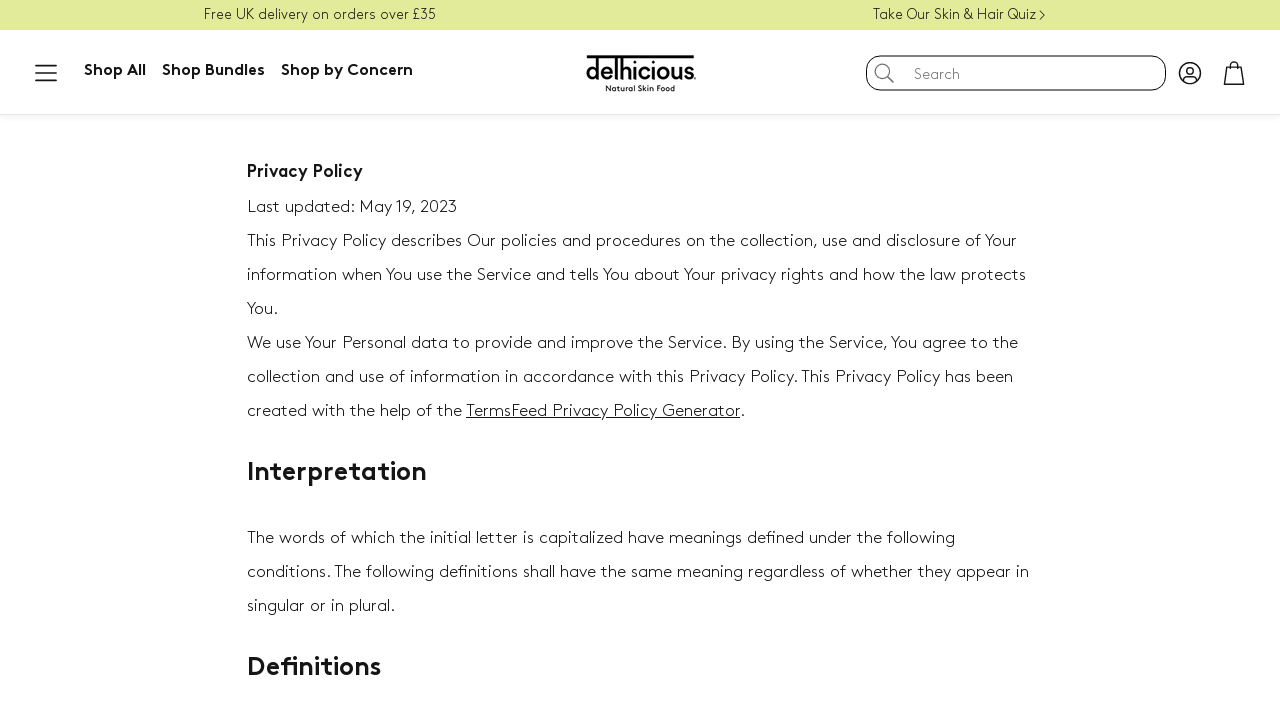

--- FILE ---
content_type: text/html; charset=utf-8
request_url: https://www.delhiciousbody.com/en-de/pages/appi-privacy-policy
body_size: 68443
content:
<!doctype html>
<html class="no-js" lang="en">
  <head>
<!-- Start of Shoplift scripts -->
<!-- 2025-04-18T00:45:03.9411994Z -->
<style>.shoplift-hide { opacity: 0 !important; }</style>
<style id="sl-preview-bar-hide">#preview-bar-iframe, #PBarNextFrameWrapper { display: none !important; }</style>
<script type="text/javascript">(function(rootPath, template, themeRole, themeId, isThemePreview){ /* Generated on 2025-05-15T08:45:04.1575188Z */var j=Object.defineProperty;var U=(m,p,u)=>p in m?j(m,p,{enumerable:!0,configurable:!0,writable:!0,value:u}):m[p]=u;var c=(m,p,u)=>U(m,typeof p!="symbol"?p+"":p,u);(function(){"use strict";var m=" daum[ /]| deusu/| yadirectfetcher|(?:^|[^g])news(?!sapphire)|(?<! (?:channel/|google/))google(?!(app|/google| pixel))|(?<! cu)bots?(?:\\b|_)|(?<!(?: ya| yandex|^job|inapp;) ?)search|(?<!(?:lib))http|(?<![hg]m)score|@[a-z][\\w-]+\\.|\\(\\)|\\.com|\\b\\d{13}\\b|^<|^[\\w \\.\\-\\(?:\\):]+(?:/v?\\d+(?:\\.\\d+)?(?:\\.\\d{1,10})*?)?(?:,|$)|^[^ ]{50,}$|^\\d+\\b|^\\w+/[\\w\\(\\)]*$|^active|^ad muncher|^amaya|^avsdevicesdk/|^biglotron|^bot|^bw/|^clamav[ /]|^client/|^cobweb/|^custom|^ddg[_-]android|^discourse|^dispatch/\\d|^downcast/|^duckduckgo|^facebook|^getright/|^gozilla/|^hobbit|^hotzonu|^hwcdn/|^jeode/|^jetty/|^jigsaw|^microsoft bits|^movabletype|^mozilla/\\d\\.\\d \\(compatible;?\\)$|^mozilla/\\d\\.\\d \\w*$|^navermailapp|^netsurf|^offline|^owler|^postman|^python|^rank|^read|^reed|^rest|^rss|^snapchat|^space bison|^svn|^swcd |^taringa|^thumbor/|^track|^valid|^w3c|^webbandit/|^webcopier|^wget|^whatsapp|^wordpress|^xenu link sleuth|^yahoo|^yandex|^zdm/\\d|^zoom marketplace/|^{{.*}}$|admin|analyzer|archive|ask jeeves/teoma|bit\\.ly/|bluecoat drtr|browsex|burpcollaborator|capture|catch|check|chrome-lighthouse|chromeframe|classifier|clean|cloud|crawl|cypress/|dareboost|datanyze|dejaclick|detect|dmbrowser|download|evc-batch/|feed|firephp|gomezagent|headless|httrack|hubspot marketing grader|hydra|ibisbrowser|images|insight|inspect|iplabel|ips-agent|java(?!;)|library|mail\\.ru/|manager|measure|neustar wpm|node|nutch|offbyone|optimize|pageburst|pagespeed|parser|perl|phantomjs|pingdom|powermarks|preview|proxy|ptst[ /]\\d|reputation|resolver|retriever|rexx;|rigor|rss\\b|scan|scrape|server|sogou|sparkler/|speedcurve|spider|splash|statuscake|synapse|synthetic|tools|torrent|trace|transcoder|url|virtuoso|wappalyzer|watch|webglance|webkit2png|whatcms/|zgrab",p=/bot|spider|crawl|http|lighthouse/i,u;function I(){if(u instanceof RegExp)return u;try{u=new RegExp(m,"i")}catch{u=p}return u}function P(r){return!!r&&I().test(r)}class v{constructor(){c(this,"timestamp");this.timestamp=new Date}}class x extends v{constructor(e,s,i){super();c(this,"type");c(this,"testId");c(this,"hypothesisId");this.type=3,this.testId=e,this.hypothesisId=s,this.timestamp=i}}class E extends v{constructor(e){super();c(this,"type");c(this,"path");this.type=4,this.path=e}}class H extends v{constructor(e){super();c(this,"type");c(this,"cart");this.type=5,this.cart=e}}class S extends Error{constructor(){super();c(this,"isBot");this.isBot=!0}}function b(r=1e3){return new Promise(t=>setTimeout(t,r))}function V(r,t){let e=0;const s=(t==null?void 0:t.base)??1.3;let i=(t==null?void 0:t.initialDelay)??500,o=!1;async function n(){for(;!o;)await r(),e++,i*=Math.pow(s,e),t!=null&&t.noJitter||(i=i*.5+Math.round(i*.5*Math.random())),i=Math.min(i,(t==null?void 0:t.maxDelay)??2e3),await b(i)}return n(),()=>{o=!0}}function L(r,t,e){for(const s of t.selectors){const i=r.querySelectorAll(s.cssSelector);for(let o=0;o<i.length;o++)e(t.testId,t.hypothesisId)}k(r,t,(s,i,o,n,a)=>a(i,o),e)}function R(r,t,e){for(const s of t.selectors)T(r,t.testId,t.hypothesisId,s,e??(()=>{}));k(r,t,T,e??(()=>{}))}function q(r){return r.urlPatterns.reduce((t,e)=>{switch(e.operator){case"contains":return t+`.*${e}.*`;case"endsWith":return t+`.*${e}`;case"startsWith":return t+`${e}.*`}},"")}function k(r,t,e,s){new MutationObserver(()=>{for(const o of t.selectors)e(r,t.testId,t.hypothesisId,o,s)}).observe(r.documentElement,{childList:!0,subtree:!0})}function T(r,t,e,s,i){const o=r.querySelectorAll(s.cssSelector);for(let n=0;n<o.length;n++){let a=o.item(n);if(a instanceof HTMLElement&&a.dataset.shoplift!==""){a.dataset.shoplift="";for(const l of s.actions.sort(G))a=M(r,s.cssSelector,a,l)}}return o.length>0&&i?(i(t,e),!0):!1}function M(r,t,e,s){switch(s.type){case"innerHtml":e.innerHTML=s.value;break;case"attribute":F(e,s.scope,s.value);break;case"css":$(r,t,s.value);break;case"js":D(r,e,s);break;case"copy":return O(e);case"remove":N(e);break;case"move":_(e,parseInt(s.value));break}return e}function F(r,t,e){r.setAttribute(t,e)}function $(r,t,e){var i;const s=r.createElement("style");s.innerHTML=`${t} { ${e} }`,(i=r.getElementsByTagName("head")[0])==null||i.appendChild(s)}function D(r,t,e){Function("document","element",`use strict; ${e.value}`)(r,t)}function O(r){const t=r.cloneNode(!0);if(!r.parentNode)throw"Can't copy node outside of DOM";return r.parentNode.insertBefore(t,r.nextSibling),t}function N(r){r.remove()}function _(r,t){if(t===0)return;const e=Array.prototype.slice.call(r.parentElement.children).indexOf(r),s=Math.min(Math.max(e+t,0),r.parentElement.children.length-1);r.parentElement.children.item(s).insertAdjacentElement(t>0?"afterend":"beforebegin",r)}function G(r,t){return A(r)-A(t)}function A(r){return r.type==="copy"||r.type==="remove"?0:1}function g(r,t){return typeof t=="string"&&/\d{4}-\d{2}-\d{2}T\d{2}:\d{2}:\d{2}.\d+(?:Z|[+-]\d+)/.test(t)?new Date(t):t}function w(r,t){return t}class z{constructor(t,e,s,i,o,n,a,l,h,d){c(this,"temporarySessionKey","Shoplift_Session");c(this,"essentialSessionKey","Shoplift_Essential");c(this,"analyticsSessionKey","Shoplift_Analytics");c(this,"legacySessionKey");c(this,"cssHideClass");c(this,"testConfigs");c(this,"inactiveTestConfigs");c(this,"testsFilteredByAudience");c(this,"sendPageView");c(this,"shopliftDebug");c(this,"useGtag");c(this,"getCountryTimeout");c(this,"state");c(this,"shopifyAnalyticsId");c(this,"cookie",document.cookie);c(this,"isSyncing",!1);c(this,"isSyncingGA",!1);c(this,"fetch");c(this,"localStorageSet");c(this,"localStorageGet");c(this,"sessionStorageSet",window.sessionStorage.setItem.bind(window.sessionStorage));c(this,"sessionStorageGet",window.sessionStorage.getItem.bind(window.sessionStorage));c(this,"urlParams",new URLSearchParams(window.location.search));c(this,"device");c(this,"logHistory");this.shop=t,this.host=e,this.eventHost=s,this.logHistory=[],this.legacySessionKey=`SHOPLIFT_SESSION_${this.shop}`,this.cssHideClass=i?"shoplift-hide":"",this.testConfigs=h.map(y=>({...y,startAt:new Date(y.startAt),statusHistory:y.statusHistory.map(C=>({...C,createdAt:new Date(C.createdAt)}))})),this.inactiveTestConfigs=d,this.sendPageView=!!o,this.shopliftDebug=n===!0,this.useGtag=a===!0,this.fetch=window.fetch.bind(window),this.localStorageSet=window.localStorage.setItem.bind(window.localStorage),this.localStorageGet=window.localStorage.getItem.bind(window.localStorage);const f=this.getDeviceType();this.device=f!=="tablet"?f:"mobile",this.state=this.loadState(),this.shopifyAnalyticsId=this.getShopifyAnalyticsId(),this.testsFilteredByAudience=h.filter(y=>y.status=="active"),this.getCountryTimeout=l===1000?1e3:l,this.log("State Loaded",JSON.stringify(this.state))}async init(){var t;try{if(this.log("Shoplift script initializing"),window.Shopify&&window.Shopify.designMode){this.log("Skipping script for design mode");return}if(window.location.href.includes("slScreenshot=true")){this.log("Skipping script for screenshot");return}if(window.location.hostname.endsWith(".edgemesh.com")){this.log("Skipping script for preview");return}if(window.location.href.includes("isShopliftMerchant")){const s=this.urlParams.get("isShopliftMerchant")==="true";this.log("Setting merchant session to %s",s),this.state.temporary.isMerchant=s,this.persistTemporaryState()}if(this.state.temporary.isMerchant){this.log("Skipping script for merchant"),(t=document.querySelector("#sl-preview-bar-hide"))==null||t.remove();return}if(P(navigator.userAgent))return;if(navigator.userAgent.includes("Chrome/118")){this.log("Random: %o",[Math.random(),Math.random(),Math.random()]);const s=await this.makeRequest({url:`${this.eventHost}/api/v0/events/ip`,method:"get"}).then(i=>i==null?void 0:i.json());this.log(`IP: ${s}`),this.makeRequest({url:`${this.eventHost}/api/v0/logs`,method:"post",data:JSON.stringify(this.debugState(),w)}).catch()}if(this.shopifyAnalyticsId=this.getShopifyAnalyticsId(),this.monitorConsentChange(),this.checkForThemePreview())return;if(await this.refreshVisitor(this.shopifyAnalyticsId),await this.handleVisitorTest()){this.log("Redirecting for visitor test");return}this.setShoplift(),this.showPage(),await this.finalize(),console.log("SHOPLIFT SCRIPT INITIALIZED!")}catch(e){if(e instanceof S)return;throw e}finally{typeof window.shoplift!="object"&&this.setShopliftStub()}}async finalize(){const t=await this.getCartState();t!==null&&this.queueCartUpdate(t),this.pruneStateAndSave(),await this.syncAllEvents()}setShoplift(){this.log("Setting up public API");const e=this.urlParams.get("slVariant")==="true",s=e?null:this.urlParams.get("slVariant");window.shoplift={isHypothesisActive:async i=>{if(this.log("Script checking variant for hypothesis '%s'",i),e)return this.log("Forcing variant for hypothesis '%s'",i),!0;if(s!==null)return this.log("Forcing hypothesis '%s'",s),i===s;const o=this.testConfigs.find(a=>a.hypotheses.some(l=>l.id===i));if(!o)return this.log("No test found for hypothesis '%s'",i),!1;const n=this.state.essential.visitorTests.find(a=>a.testId===o.id);return n?(this.log("Active visitor test found",i),n.hypothesisId===i):(await this.manuallySplitVisitor(o),this.testConfigs.some(a=>a.hypotheses.some(l=>l.id===i&&this.state.essential.visitorTests.some(h=>h.hypothesisId===l.id))))},setAnalyticsConsent:async i=>{await this.onConsentChange(i,!0)},getVisitorData:()=>({visitor:this.state.analytics.visitor,visitorTests:this.state.essential.visitorTests.filter(i=>!i.isInvalid).map(i=>{const{shouldSendToGa:o,...n}=i;return n})})}}setShopliftStub(){this.log("Setting up stubbed public API");const e=this.urlParams.get("slVariant")==="true",s=e?null:this.urlParams.get("slVariant");window.shoplift={isHypothesisActive:i=>Promise.resolve(e||i===s),setAnalyticsConsent:()=>Promise.resolve(),getVisitorData:()=>({visitor:null,visitorTests:[]})}}async manuallySplitVisitor(t){this.log("Starting manual split for test '%s'",t.id),await this.handleVisitorTest([t]),this.saveState(),this.syncAllEvents()}async handleVisitorTest(t){await this.filterTestsByAudience(this.testConfigs,this.state.analytics.visitor??this.buildBaseVisitor(),this.state.essential.visitorTests);let e=t?t.filter(i=>this.testsFilteredByAudience.some(o=>o.id===i.id)):this.testsForUrl(this.testsFilteredByAudience);if(e.length>0){this.log("Existing visitor on test page");const i=this.getCurrentVisitorHypothesis(e);if(i){this.log("Found current visitor test");const l=this.considerRedirect(i);return l&&(this.log("Redirecting for current visitor test"),this.redirect(i)),l}this.log("No active test relation for test page");const o=this.testsForUrl(this.inactiveTestConfigs.filter(l=>this.testIsPaused(l)&&l.hypotheses.some(h=>this.state.essential.visitorTests.some(d=>d.hypothesisId===h.id)))).map(l=>l.id);if(o.length>0)return this.log("Visitor has paused tests for test page, skipping test assignment: %o",o),!1;if(this.hasThemeAndOtherTestTypes(this.testsFilteredByAudience)){this.log("Store has both theme and non-theme tests");const l=this.visitorActiveTestType();this.log("Current visitor test type is '%s'",l);let h;switch(l){case"templateOrUrlRedirect":this.log("Filtering to non-theme tests"),h=d=>d!=="theme";break;case"theme":this.log("Filtering to theme tests"),h=d=>d==="theme";break;case null:h=Math.random()>.5?(this.log("Filtering to theme tests"),d=>d==="theme"):(this.log("Filtering to non-theme tests"),d=>d!=="theme");break}e=e.filter(d=>d.hypotheses.some(f=>f.isControl&&h(f.type)))}if(e.length===0)return this.log("No tests found"),!1;const n=e[Math.floor(Math.random()*e.length)],a=this.pickHypothesis(n);if(a){this.log("Adding local visitor to test '%s', hypothesis '%s'",n.id,a.id),this.queueAddVisitorToTest(n.id,a);const l=this.considerRedirect(a);return l&&(this.log("Redirecting for new test"),this.redirect(a)),l}this.log("No hypothesis found")}return this.includeInDomTests(),!1}includeInDomTests(){const t=this.getDomTestsForCurrentUrl(),e=this.getVisitorDomHypothesis(t);for(const s of t){this.log("Evaluating dom test '%s'",s.id);const o=e.find(n=>s.hypotheses.some(a=>n.id===a.id))??this.pickHypothesis(s);if(!o){this.log("Failed to pick hypothesis for test");continue}if(o.isControl){this.log("Test has no dom actions to take, detect selector for test inclusion");const n=s.hypotheses.filter(a=>a.id!==o.id).flatMap(a=>{var l;return((l=a.domSelectors)==null?void 0:l.map(h=>({...h,testId:s.id})))??[]});n.length>0&&L(document,{testId:s.id,hypothesisId:o.id,selectors:n},a=>{this.queueAddVisitorToTest(a,o),this.syncAllEvents()});continue}if(!o.domSelectors||o.domSelectors.length===0){this.log("No selectors found, skipping hypothesis");continue}this.log("Watching for selectors"),R(document,{testId:s.id,hypothesisId:o.id,selectors:o.domSelectors},n=>{this.queueAddVisitorToTest(n,o),this.syncAllEvents()})}}considerRedirect(t){if(this.log("Considering redirect for hypothesis '%s'",t.id),t.isControl)return this.log("Skipping redirect for control"),!1;if(t.type==="basicScript"||t.type==="manualScript")return this.log("Skipping redirect for script test"),!1;const e=this.state.essential.visitorTests.find(n=>n.hypothesisId===t.id),s=new URL(window.location.toString()),o=new URLSearchParams(window.location.search).get("view");if(t.type==="theme"){if(!(t.themeId===themeId)){if(this.log("Theme id '%s' is not hypothesis theme ID '%s'",t.themeId,themeId),e&&e.themeId!==t.themeId&&(e.themeId===themeId||!this.isThemePreview()))this.log("On old theme, redirecting and updating local visitor"),e.themeId=t.themeId;else if(this.isThemePreview())return this.log("On non-test theme, skipping redirect"),!1;return this.log("Hiding page to redirect for theme test"),this.hidePage(),!0}return!1}else if(t.type!=="dom"&&t.affix!==template.suffix&&t.affix!==o||t.redirectPath&&!s.pathname.endsWith(t.redirectPath))return this.log("Hiding page to redirect for template test"),this.hidePage(),!0;return this.log("Not redirecting"),!1}redirect(t){if(this.log("Redirecting to hypothesis '%s'",t.id),t.isControl)return;const e=new URL(window.location.toString());if(e.searchParams.delete("view"),t.redirectPath){const s=RegExp("^(/w{2}-w{2})/").exec(e.pathname);if(s&&s.length>1){const i=s[1];e.pathname=`${i}${t.redirectPath}`}else e.pathname=t.redirectPath}else t.type==="theme"?(e.searchParams.set("_ab","0"),e.searchParams.set("_fd","0"),e.searchParams.set("_sc","1"),e.searchParams.set("preview_theme_id",t.themeId.toString())):t.type!=="urlRedirect"&&e.searchParams.set("view",t.affix);this.queueRedirect(e)}async refreshVisitor(t){if(console.log(`${t}:${this.state.essential.isFirstLoad}:${this.testConfigs.some(s=>s.visitorOption!=="all")}`),t===null||!this.state.essential.isFirstLoad||!this.testConfigs.some(s=>s.visitorOption!=="all"))return;this.hidePage();const e=await this.getVisitor(t);e&&e.id&&this.updateLocalVisitor(e)}buildBaseVisitor(){return{shopifyAnalyticsId:this.shopifyAnalyticsId,device:this.device,country:null,...this.state.essential.initialState}}getInitialState(){const t=this.getUTMValue("utm_source")??"",e=this.getUTMValue("utm_medium")??"",s=this.getUTMValue("utm_campaign")??"",i=this.getUTMValue("utm_content")??"",o=window.document.referrer,n=this.device;return{createdAt:new Date,utmSource:t,utmMedium:e,utmCampaign:s,utmContent:i,referrer:o,device:n}}checkForThemePreview(){var t,e;return this.log("Checking for theme preview"),window.location.hostname.endsWith(".shopifypreview.com")?(this.log("on shopify preview domain"),this.clearThemeBar(!0,!1,this.state),(t=document.querySelector("#sl-preview-bar-hide"))==null||t.remove(),!1):this.isThemePreview()?this.state.essential.visitorTests.some(s=>s.isThemeTest&&this.getHypothesis(s.hypothesisId)&&s.themeId===themeId)?(this.log("On active theme test, removing theme bar"),this.clearThemeBar(!1,!0,this.state),!1):this.state.essential.visitorTests.some(s=>s.isThemeTest&&!this.getHypothesis(s.hypothesisId)&&s.themeId===themeId)?(this.log("Visitor is on an inactive theme test, redirecting to main theme"),this.redirectToMainTheme(),!0):this.state.essential.isFirstLoad?(this.log("No visitor found on theme preview, redirecting to main theme"),this.redirectToMainTheme(),!0):this.inactiveTestConfigs.some(s=>s.hypotheses.some(i=>i.themeId===themeId))?(this.log("Current theme is an inactive theme test, redirecting to main theme"),this.redirectToMainTheme(),!0):this.testConfigs.some(s=>s.hypotheses.some(i=>i.themeId===themeId))?(this.log("Falling back to clearing theme bar"),this.clearThemeBar(!1,!0,this.state),!1):(this.log("No tests on current theme, skipping script"),this.clearThemeBar(!0,!1,this.state),(e=document.querySelector("#sl-preview-bar-hide"))==null||e.remove(),!0):(this.log("Not on theme preview"),this.clearThemeBar(!0,!1,this.state),!1)}redirectToMainTheme(){this.hidePage();const t=new URL(window.location.toString());t.searchParams.set("preview_theme_id",""),this.queueRedirect(t)}testsForUrl(t){const e=new URL(window.location.href),s=this.typeFromTemplate();return t.filter(i=>i.hypotheses.some(o=>o.type!=="dom"&&(o.isControl&&o.type===s&&o.affix===template.suffix||o.type==="theme"||o.isControl&&o.type==="urlRedirect"&&o.redirectPath&&e.pathname.endsWith(o.redirectPath)||o.type==="basicScript"))&&(i.ignoreTestViewParameterEnforcement||!e.searchParams.has("view")||i.hypotheses.map(o=>o.affix).includes(e.searchParams.get("view")??"")))}domTestsForUrl(t){const e=new URL(window.location.href);return t.filter(s=>s.hypotheses.some(i=>i.type==="dom"&&i.domSelectors&&i.domSelectors.some(o=>new RegExp(q(o)).test(e.toString()))))}async filterTestsByAudience(t,e,s){const i=[];let o=e.country;!o&&t.some(n=>n.requiresCountry&&!s.some(a=>a.testId===n.id))&&(this.log("Hiding page to check geoip"),this.hidePage(),o=await this.makeJsonRequest({method:"get",url:`${this.eventHost}/api/v0/visitors/get-country`,signal:AbortSignal.timeout(this.getCountryTimeout)}).catch(n=>(this.log("Error getting country",n),null)));for(const n of t){this.log("Checking audience for test '%s'",n.id);const a=this.visitorCreatedDuringTestActive(n.statusHistory);(s.some(h=>h.testId===n.id&&(n.device==="all"||n.device===e.device&&n.device===this.device))||this.isTargetAudience(n,e,a,o))&&(this.log("Visitor is in audience for test '%s'",n.id),i.push(n))}this.testsFilteredByAudience=i}isTargetAudience(t,e,s,i){const o=this.getChannel(e);return(t.device==="all"||t.device===e.device&&t.device===this.device)&&(t.visitorOption==="all"||t.visitorOption==="new"&&s||t.visitorOption==="returning"&&!s)&&(t.targetAudiences.length===0||t.targetAudiences.reduce((n,a)=>n||a.reduce((l,h)=>l&&h(e,s,o,i),!0),!1))}visitorCreatedDuringTestActive(t){let e="";for(const s of t){if(this.state.analytics.visitor!==null&&this.state.analytics.visitor.createdAt<s.createdAt||this.state.essential.initialState.createdAt<s.createdAt)break;e=s.status}return e==="active"}getDomTestsForCurrentUrl(){return this.domTestsForUrl(this.testsFilteredByAudience)}getCurrentVisitorHypothesis(t){return t.flatMap(e=>e.hypotheses).find(e=>e.type!=="dom"&&this.state.essential.visitorTests.some(s=>s.hypothesisId===e.id))}getVisitorDomHypothesis(t){return t.flatMap(e=>e.hypotheses).filter(e=>e.type==="dom"&&this.state.essential.visitorTests.some(s=>s.hypothesisId===e.id))}getHypothesis(t){return this.testConfigs.filter(e=>e.hypotheses.some(s=>s.id===t)).map(e=>e.hypotheses.find(s=>s.id===t))[0]}hasThemeTest(t){return t.some(e=>e.hypotheses.some(s=>s.type==="theme"))}hasTestThatIsNotThemeTest(t){return t.some(e=>e.hypotheses.some(s=>s.type!=="theme"&&s.type!=="dom"))}hasThemeAndOtherTestTypes(t){return this.hasThemeTest(t)&&this.hasTestThatIsNotThemeTest(t)}testIsPaused(t){return t.status==="paused"||t.status==="incompatible"||t.status==="suspended"}visitorActiveTestType(){const t=this.state.essential.visitorTests.filter(e=>this.testConfigs.some(s=>s.hypotheses.some(i=>i.id==e.hypothesisId)));return t.length===0?null:t.some(e=>e.isThemeTest)?"theme":"templateOrUrlRedirect"}pickHypothesis(t){let e=Math.random();const s=t.hypotheses.reduce((o,n)=>o+n.visitorCount,0);return t.hypotheses.sort((o,n)=>o.isControl?n.isControl?0:-1:n.isControl?1:0).reduce((o,n)=>{if(o!==null)return o;const l=t.hypotheses.reduce((h,d)=>h&&d.visitorCount>20,!0)?n.visitorCount/s-n.trafficPercentage:0;return e<=n.trafficPercentage-l?n:(e-=n.trafficPercentage,null)},null)}typeFromTemplate(){switch(template.type){case"collection-list":return"collectionList";case"page":return"landing";case"article":case"blog":case"cart":case"collection":case"index":case"product":case"search":return template.type;default:return null}}queueRedirect(t){this.saveState(),window.setTimeout(()=>window.location.assign(t),0)}async syncAllEvents(){const t=async()=>{if(this.isSyncing){window.setTimeout(()=>void(async()=>await t())(),500);return}try{this.isSyncing=!0,await this.syncEvents(),this.syncGAEvents()}finally{this.isSyncing=!1}};await t()}async syncEvents(){var s,i;if(!this.state.essential.consentApproved||!this.shopifyAnalyticsId||this.state.analytics.queue.length===0)return;const t=this.state.analytics.queue.length,e=this.state.analytics.queue.splice(0,t);this.log("Syncing %s events",t);try{const o={shop:this.shop,visitorDetails:{shopifyAnalyticsId:this.shopifyAnalyticsId,device:((s=this.state.analytics.visitor)==null?void 0:s.device)??this.device,country:((i=this.state.analytics.visitor)==null?void 0:i.country)??null,...this.state.essential.initialState},events:this.state.essential.visitorTests.filter(a=>!a.isInvalid&&!a.isSaved).map(a=>new x(a.testId,a.hypothesisId,a.createdAt)).concat(e)};await this.sendEvents(o);const n=await this.getVisitor(this.shopifyAnalyticsId);n!==null&&this.updateLocalVisitor(n);for(const a of this.state.essential.visitorTests.filter(l=>!l.isInvalid&&!l.isSaved))a.isSaved=!0}catch{this.state.analytics.queue.splice(0,0,...e)}finally{this.saveState()}}syncGAEvents(){if(!this.useGtag){this.log("UseGtag is false — skipping GA Events");return}if(!this.state.essential.consentApproved){this.log("Consent not approved — skipping GA Events");return}if(this.isSyncingGA){this.log("Already syncing GA - skipping GA events");return}this.isSyncingGA=!0;const t=this.state.essential.visitorTests.filter(n=>n.shouldSendToGa);if(t.length===0){this.log("No GA Events to sync");return}this.log("Syncing %s GA Events",t.length);let e,s;const i=new Promise(n=>s=n),o=b(2500).then(()=>(e==null||e(),this.log("Timeout while waiting for gtag"),!1));Promise.race([i,o]).then(n=>Promise.allSettled(t.map(a=>this.sendGtagEvent(a,n)))).then(()=>{this.log("All gtag events sent")}).finally(()=>{this.isSyncingGA=!1}),typeof window.gtag=="function"?(this.log("gtag immediately available, sending now"),s==null||s(!0)):e=V(()=>{this.log("Checking for gtag again..."),typeof window.gtag=="function"&&(this.log("gtag is available"),e==null||e(),s==null||s(!0))},{initialDelay:100,maxDelay:500,base:1.1})}sendGtagEvent(t,e){return new Promise(s=>{this.log("Sending GA Event for test %s, hypothesis %s",t.testId,t.hypothesisId);const i=()=>{t.shouldSendToGa=!1,this.persistEssentialState(),s()},o={exp_variant_string:`SL-${t.testId}-${t.hypothesisId}`};this.shopliftDebug&&Object.assign(o,{debug_mode:!0}),e?(this.log("GTAG available, sending event for hypothesis %s",t.hypothesisId),gtag("event","experience_impression",{...o,event_callback:()=>{this.log("GA acknowledged event for hypothesis %s",t.hypothesisId),i()}})):(this.log("GTAG not available, pushing event with hypothesis %s to dataLayer",t.hypothesisId),window.dataLayer=window.dataLayer||[],window.dataLayer.push({event:"experience_impression",...o}),i())})}updateLocalVisitor(t){let e;({visitorTests:e,...this.state.analytics.visitor}=t);for(const s of this.state.essential.visitorTests.filter(i=>!e.some(o=>o.testId===i.testId)))s.isSaved=!0,s.isInvalid=!0;for(const s of e)this.state.essential.visitorTests.some(o=>o.testId===s.testId)||this.state.essential.visitorTests.push(s);this.state.analytics.visitor.storedAt=new Date}async getVisitor(t){try{return await this.makeJsonRequest({method:"get",url:`${this.eventHost}/api/v0/visitors/by-key/${this.shop}/${t}`})}catch{return null}}async sendEvents(t){await this.makeRequest({method:"post",url:`${this.eventHost}/api/v0/events`,data:JSON.stringify(t)})}async getRemoteVisitor(t){return await this.makeJsonRequest({method:"get",url:`${this.eventHost}/api/v0/visitors/${t}`})}async updateShopifyAnalyticsId(t,e){return await this.makeJsonRequest({method:"put",url:`${this.eventHost}/api/v0/visitors/${t}`,data:JSON.stringify({shop:this.shop,shopifyAnalyticsId:e})})}getUTMValue(t){const s=decodeURIComponent(window.location.search.substring(1)).split("&");for(let i=0;i<s.length;i++){const o=s[i].split("=");if(o[0]===t)return o[1]||null}return null}hidePage(){this.log("Hiding page"),this.cssHideClass&&!window.document.documentElement.classList.contains(this.cssHideClass)&&(window.document.documentElement.classList.add(this.cssHideClass),setTimeout(this.removeAsyncHide(this.cssHideClass),2e3))}showPage(){this.cssHideClass&&this.removeAsyncHide(this.cssHideClass)()}getDeviceType(){function t(){let s=!1;return function(i){(/(android|bb\d+|meego).+mobile|avantgo|bada\/|blackberry|blazer|compal|elaine|fennec|hiptop|iemobile|ip(hone|od)|iris|kindle|lge |maemo|midp|mmp|mobile.+firefox|netfront|opera m(ob|in)i|palm( os)?|phone|p(ixi|re)\/|plucker|pocket|psp|series(4|6)0|symbian|treo|up\.(browser|link)|vodafone|wap|windows ce|xda|xiino/i.test(i)||/1207|6310|6590|3gso|4thp|50[1-6]i|770s|802s|a wa|abac|ac(er|oo|s\-)|ai(ko|rn)|al(av|ca|co)|amoi|an(ex|ny|yw)|aptu|ar(ch|go)|as(te|us)|attw|au(di|\-m|r |s )|avan|be(ck|ll|nq)|bi(lb|rd)|bl(ac|az)|br(e|v)w|bumb|bw\-(n|u)|c55\/|capi|ccwa|cdm\-|cell|chtm|cldc|cmd\-|co(mp|nd)|craw|da(it|ll|ng)|dbte|dc\-s|devi|dica|dmob|do(c|p)o|ds(12|\-d)|el(49|ai)|em(l2|ul)|er(ic|k0)|esl8|ez([4-7]0|os|wa|ze)|fetc|fly(\-|_)|g1 u|g560|gene|gf\-5|g\-mo|go(\.w|od)|gr(ad|un)|haie|hcit|hd\-(m|p|t)|hei\-|hi(pt|ta)|hp( i|ip)|hs\-c|ht(c(\-| |_|a|g|p|s|t)|tp)|hu(aw|tc)|i\-(20|go|ma)|i230|iac( |\-|\/)|ibro|idea|ig01|ikom|im1k|inno|ipaq|iris|ja(t|v)a|jbro|jemu|jigs|kddi|keji|kgt( |\/)|klon|kpt |kwc\-|kyo(c|k)|le(no|xi)|lg( g|\/(k|l|u)|50|54|\-[a-w])|libw|lynx|m1\-w|m3ga|m50\/|ma(te|ui|xo)|mc(01|21|ca)|m\-cr|me(rc|ri)|mi(o8|oa|ts)|mmef|mo(01|02|bi|de|do|t(\-| |o|v)|zz)|mt(50|p1|v )|mwbp|mywa|n10[0-2]|n20[2-3]|n30(0|2)|n50(0|2|5)|n7(0(0|1)|10)|ne((c|m)\-|on|tf|wf|wg|wt)|nok(6|i)|nzph|o2im|op(ti|wv)|oran|owg1|p800|pan(a|d|t)|pdxg|pg(13|\-([1-8]|c))|phil|pire|pl(ay|uc)|pn\-2|po(ck|rt|se)|prox|psio|pt\-g|qa\-a|qc(07|12|21|32|60|\-[2-7]|i\-)|qtek|r380|r600|raks|rim9|ro(ve|zo)|s55\/|sa(ge|ma|mm|ms|ny|va)|sc(01|h\-|oo|p\-)|sdk\/|se(c(\-|0|1)|47|mc|nd|ri)|sgh\-|shar|sie(\-|m)|sk\-0|sl(45|id)|sm(al|ar|b3|it|t5)|so(ft|ny)|sp(01|h\-|v\-|v )|sy(01|mb)|t2(18|50)|t6(00|10|18)|ta(gt|lk)|tcl\-|tdg\-|tel(i|m)|tim\-|t\-mo|to(pl|sh)|ts(70|m\-|m3|m5)|tx\-9|up(\.b|g1|si)|utst|v400|v750|veri|vi(rg|te)|vk(40|5[0-3]|\-v)|vm40|voda|vulc|vx(52|53|60|61|70|80|81|83|85|98)|w3c(\-| )|webc|whit|wi(g |nc|nw)|wmlb|wonu|x700|yas\-|your|zeto|zte\-/i.test(i.substr(0,4)))&&(s=!0)}(navigator.userAgent||navigator.vendor),s}function e(){let s=!1;return function(i){(/android|ipad|playbook|silk/i.test(i)||/1207|6310|6590|3gso|4thp|50[1-6]i|770s|802s|a wa|abac|ac(er|oo|s\-)|ai(ko|rn)|al(av|ca|co)|amoi|an(ex|ny|yw)|aptu|ar(ch|go)|as(te|us)|attw|au(di|\-m|r |s )|avan|be(ck|ll|nq)|bi(lb|rd)|bl(ac|az)|br(e|v)w|bumb|bw\-(n|u)|c55\/|capi|ccwa|cdm\-|cell|chtm|cldc|cmd\-|co(mp|nd)|craw|da(it|ll|ng)|dbte|dc\-s|devi|dica|dmob|do(c|p)o|ds(12|\-d)|el(49|ai)|em(l2|ul)|er(ic|k0)|esl8|ez([4-7]0|os|wa|ze)|fetc|fly(\-|_)|g1 u|g560|gene|gf\-5|g\-mo|go(\.w|od)|gr(ad|un)|haie|hcit|hd\-(m|p|t)|hei\-|hi(pt|ta)|hp( i|ip)|hs\-c|ht(c(\-| |_|a|g|p|s|t)|tp)|hu(aw|tc)|i\-(20|go|ma)|i230|iac( |\-|\/)|ibro|idea|ig01|ikom|im1k|inno|ipaq|iris|ja(t|v)a|jbro|jemu|jigs|kddi|keji|kgt( |\/)|klon|kpt |kwc\-|kyo(c|k)|le(no|xi)|lg( g|\/(k|l|u)|50|54|\-[a-w])|libw|lynx|m1\-w|m3ga|m50\/|ma(te|ui|xo)|mc(01|21|ca)|m\-cr|me(rc|ri)|mi(o8|oa|ts)|mmef|mo(01|02|bi|de|do|t(\-| |o|v)|zz)|mt(50|p1|v )|mwbp|mywa|n10[0-2]|n20[2-3]|n30(0|2)|n50(0|2|5)|n7(0(0|1)|10)|ne((c|m)\-|on|tf|wf|wg|wt)|nok(6|i)|nzph|o2im|op(ti|wv)|oran|owg1|p800|pan(a|d|t)|pdxg|pg(13|\-([1-8]|c))|phil|pire|pl(ay|uc)|pn\-2|po(ck|rt|se)|prox|psio|pt\-g|qa\-a|qc(07|12|21|32|60|\-[2-7]|i\-)|qtek|r380|r600|raks|rim9|ro(ve|zo)|s55\/|sa(ge|ma|mm|ms|ny|va)|sc(01|h\-|oo|p\-)|sdk\/|se(c(\-|0|1)|47|mc|nd|ri)|sgh\-|shar|sie(\-|m)|sk\-0|sl(45|id)|sm(al|ar|b3|it|t5)|so(ft|ny)|sp(01|h\-|v\-|v )|sy(01|mb)|t2(18|50)|t6(00|10|18)|ta(gt|lk)|tcl\-|tdg\-|tel(i|m)|tim\-|t\-mo|to(pl|sh)|ts(70|m\-|m3|m5)|tx\-9|up(\.b|g1|si)|utst|v400|v750|veri|vi(rg|te)|vk(40|5[0-3]|\-v)|vm40|voda|vulc|vx(52|53|60|61|70|80|81|83|85|98)|w3c(\-| )|webc|whit|wi(g |nc|nw)|wmlb|wonu|x700|yas\-|your|zeto|zte\-/i.test(i.substr(0,4)))&&(s=!0)}(navigator.userAgent||navigator.vendor),s}return t()?"mobile":e()?"tablet":"desktop"}removeAsyncHide(t){return()=>{t&&window.document.documentElement.classList.remove(t)}}async getCartState(){try{let t=await this.makeJsonRequest({method:"get",url:`${window.location.origin}/cart.js`});return t===null?null:(t.note===null&&(t=await this.makeJsonRequest({method:"post",url:`${window.location.origin}/cart/update.js`,data:JSON.stringify({note:""})})),t)}catch(t){return this.log("Error sending cart info",t),null}}async makeJsonRequest(t){const e=await this.makeRequest(t);return e===null?null:JSON.parse(await e.text(),g)}async makeRequest(t){const{url:e,method:s,headers:i,data:o,signal:n}=t,a=new Headers;if(i)for(const h in i)a.append(h,i[h]);(!i||!i.Accept)&&a.append("Accept","application/json"),(!i||!i["Content-Type"])&&a.append("Content-Type","application/json"),(this.eventHost.includes("ngrok.io")||this.eventHost.includes("ngrok-free.app"))&&a.append("ngrok-skip-browser-warning","1234");const l=await this.fetch(e,{method:s,headers:a,body:o,signal:n});if(!l.ok){if(l.status===204)return null;if(l.status===422){const h=await l.json();if(typeof h<"u"&&h.isBot)throw new S}throw new Error(`Error sending shoplift request ${l.status}`)}return l}queueAddVisitorToTest(t,e){this.state.essential.visitorTests.some(s=>s.testId===t)||this.state.essential.visitorTests.push({createdAt:new Date,testId:t,hypothesisId:e.id,isThemeTest:e.type==="theme",themeId:e.themeId,isSaved:!1,isInvalid:!1,shouldSendToGa:!0})}queueCartUpdate(t){this.queueEvent(new H(t))}queuePageView(t){this.queueEvent(new E(t))}queueEvent(t){!this.state.essential.consentApproved&&this.state.essential.hasConsentInteraction||this.state.analytics.queue.length>10||this.state.analytics.queue.push(t)}legacyGetLocalStorageVisitor(){const t=this.localStorageGet(this.legacySessionKey);if(t)try{return JSON.parse(t,g)}catch{}return null}pruneStateAndSave(){this.state.essential.visitorTests=this.state.essential.visitorTests.filter(t=>this.testConfigs.some(e=>e.id==t.testId)||this.inactiveTestConfigs.filter(e=>this.testIsPaused(e)).some(e=>e.id===t.testId)),this.saveState()}saveState(){this.persistEssentialState(),this.persistAnalyticsState()}loadState(){const t=this.loadAnalyticsState(),e={analytics:t,essential:this.loadEssentialState(t),temporary:this.loadTemporaryState()},s=this.legacyGetLocalStorageVisitor(),i=this.legacyGetCookieVisitor(),o=[s,i].filter(n=>n!==null).sort((n,a)=>+a.storedAt-+n.storedAt)[0];return e.analytics.visitor===null&&o&&({visitorTests:e.essential.visitorTests,...e.analytics.visitor}=o,e.essential.isFirstLoad=!1,e.essential.initialState={createdAt:o.createdAt,referrer:o.referrer,utmCampaign:o.utmCampaign,utmContent:o.utmContent,utmMedium:o.utmMedium,utmSource:o.utmSource,device:o.device},this.deleteCookie("SHOPLIFT"),this.deleteLocalStorage(this.legacySessionKey)),!e.essential.consentApproved&&e.essential.hasConsentInteraction&&this.deleteLocalStorage(this.analyticsSessionKey),e}loadEssentialState(t){var a;const e=this.loadLocalStorage(this.essentialSessionKey),s=this.loadCookie(this.essentialSessionKey),i=this.getInitialState();(a=t.visitor)!=null&&a.device&&(i.device=t.visitor.device);const o={timestamp:new Date,consentApproved:!1,hasConsentInteraction:!1,debugMode:!1,initialState:i,visitorTests:[],isFirstLoad:!0},n=[e,s].filter(l=>l!==null).sort((l,h)=>+h.timestamp-+l.timestamp)[0]??o;return n.initialState||(t.visitor!==null?n.initialState=t.visitor:(n.initialState=i,n.initialState.createdAt=n.timestamp)),n}loadAnalyticsState(){const t=this.loadLocalStorage(this.analyticsSessionKey),e=this.loadCookie(this.analyticsSessionKey),s={timestamp:new Date,visitor:null,queue:[]};return[t,e].filter(i=>i!==null).sort((i,o)=>+o.timestamp-+i.timestamp)[0]??s}loadTemporaryState(){const t=this.sessionStorageGet(this.temporarySessionKey),e=t?JSON.parse(t,g):null,s=this.loadCookie(this.temporarySessionKey);return e??s??{isMerchant:!1,timestamp:new Date}}persistEssentialState(){this.log("Persisting essential state"),this.state.essential.isFirstLoad=!1,this.state.essential.timestamp=new Date,this.persistLocalStorageState(this.essentialSessionKey,this.state.essential),this.persistCookieState(this.essentialSessionKey,this.state.essential)}persistAnalyticsState(){this.log("Persisting analytics state"),this.state.essential.consentApproved&&(this.state.analytics.timestamp=new Date,this.persistLocalStorageState(this.analyticsSessionKey,this.state.analytics),this.persistCookieState(this.analyticsSessionKey,this.state.analytics))}persistTemporaryState(){this.log("Setting temporary session state"),this.state.temporary.timestamp=new Date,this.sessionStorageSet(this.temporarySessionKey,JSON.stringify(this.state.temporary)),this.persistCookieState(this.temporarySessionKey,this.state.temporary,!0)}loadLocalStorage(t){const e=this.localStorageGet(t);return e===null?null:JSON.parse(e,g)}loadCookie(t){const e=this.getCookie(t);return e===null?null:JSON.parse(e,g)}persistLocalStorageState(t,e){this.localStorageSet(t,JSON.stringify(e))}persistCookieState(t,e,s=!1){const i=JSON.stringify(e),o=s?"":`expires=${new Date(new Date().getTime()+864e5*365).toUTCString()};`;document.cookie=`${t}=${i};domain=.${window.location.hostname};path=/;SameSite=Strict;${o}`}deleteCookie(t){const e=new Date(0).toUTCString();document.cookie=`${t}=;domain=.${window.location.hostname};path=/;expires=${e};`}deleteLocalStorage(t){window.localStorage.removeItem(t)}getChannel(t){var s;return((s=[{"name":"cross-network","test":(v) => new RegExp(".*cross-network.*", "i").test(v.utmCampaign)},{"name":"direct","test":(v) => v.utmSource === "" && v.utmMedium === ""},{"name":"paid-shopping","test":(v) => (new RegExp("^(?:Google|IGShopping|aax-us-east\.amazon-adsystem\.com|aax\.amazon-adsystem\.com|alibaba|alibaba\.com|amazon|amazon\.co\.uk|amazon\.com|apps\.shopify\.com|checkout\.shopify\.com|checkout\.stripe\.com|cr\.shopping\.naver\.com|cr2\.shopping\.naver\.com|ebay|ebay\.co\.uk|ebay\.com|ebay\.com\.au|ebay\.de|etsy|etsy\.com|m\.alibaba\.com|m\.shopping\.naver\.com|mercadolibre|mercadolibre\.com|mercadolibre\.com\.ar|mercadolibre\.com\.mx|message\.alibaba\.com|msearch\.shopping\.naver\.com|nl\.shopping\.net|no\.shopping\.net|offer\.alibaba\.com|one\.walmart\.com|order\.shopping\.yahoo\.co\.jp|partners\.shopify\.com|s3\.amazonaws\.com|se\.shopping\.net|shop\.app|shopify|shopify\.com|shopping\.naver\.com|shopping\.yahoo\.co\.jp|shopping\.yahoo\.com|shopzilla|shopzilla\.com|simplycodes\.com|store\.shopping\.yahoo\.co\.jp|stripe|stripe\.com|uk\.shopping\.net|walmart|walmart\.com)$", "i").test(v.utmSource) || new RegExp("^(.*(([^a-df-z]|^)shop|shopping).*)$", "i").test(v.utmCampaign)) && new RegExp("^(.*cp.*|ppc|retargeting|paid.*)$", "i").test(v.utmMedium)},{"name":"paid-search","test":(v) => new RegExp("^(?:360\.cn|alice|aol|ar\.search\.yahoo\.com|ask|at\.search\.yahoo\.com|au\.search\.yahoo\.com|auone|avg|babylon|baidu|biglobe|biglobe\.co\.jp|biglobe\.ne\.jp|bing|br\.search\.yahoo\.com|ca\.search\.yahoo\.com|centrum\.cz|ch\.search\.yahoo\.com|cl\.search\.yahoo\.com|cn\.bing\.com|cnn|co\.search\.yahoo\.com|comcast|conduit|daum|daum\.net|de\.search\.yahoo\.com|dk\.search\.yahoo\.com|dogpile|dogpile\.com|duckduckgo|ecosia\.org|email\.seznam\.cz|eniro|es\.search\.yahoo\.com|espanol\.search\.yahoo\.com|exalead\.com|excite\.com|fi\.search\.yahoo\.com|firmy\.cz|fr\.search\.yahoo\.com|globo|go\.mail\.ru|google|google-play|hk\.search\.yahoo\.com|id\.search\.yahoo\.com|in\.search\.yahoo\.com|incredimail|it\.search\.yahoo\.com|kvasir|lens\.google\.com|lite\.qwant\.com|lycos|m\.baidu\.com|m\.naver\.com|m\.search\.naver\.com|m\.sogou\.com|mail\.rambler\.ru|mail\.yandex\.ru|malaysia\.search\.yahoo\.com|msn|msn\.com|mx\.search\.yahoo\.com|najdi|naver|naver\.com|news\.google\.com|nl\.search\.yahoo\.com|no\.search\.yahoo\.com|ntp\.msn\.com|nz\.search\.yahoo\.com|onet|onet\.pl|pe\.search\.yahoo\.com|ph\.search\.yahoo\.com|pl\.search\.yahoo\.com|play\.google\.com|qwant|qwant\.com|rakuten|rakuten\.co\.jp|rambler|rambler\.ru|se\.search\.yahoo\.com|search-results|search\.aol\.co\.uk|search\.aol\.com|search\.google\.com|search\.smt\.docomo\.ne\.jp|search\.ukr\.net|secureurl\.ukr\.net|seznam|seznam\.cz|sg\.search\.yahoo\.com|so\.com|sogou|sogou\.com|sp-web\.search\.auone\.jp|startsiden|startsiden\.no|suche\.aol\.de|terra|th\.search\.yahoo\.com|tr\.search\.yahoo\.com|tut\.by|tw\.search\.yahoo\.com|uk\.search\.yahoo\.com|ukr|us\.search\.yahoo\.com|virgilio|vn\.search\.yahoo\.com|wap\.sogou\.com|webmaster\.yandex\.ru|websearch\.rakuten\.co\.jp|yahoo|yahoo\.co\.jp|yahoo\.com|yandex|yandex\.by|yandex\.com|yandex\.com\.tr|yandex\.fr|yandex\.kz|yandex\.ru|yandex\.ua|yandex\.uz|zen\.yandex\.ru)$", "i").test(v.utmSource) && new RegExp("^(.*cp.*|ppc|retargeting|paid.*)$", "i").test(v.utmMedium)},{"name":"paid-social","test":(v) => new RegExp("^(?:43things|43things\.com|51\.com|5ch\.net|Hatena|ImageShack|academia\.edu|activerain|activerain\.com|activeworlds|activeworlds\.com|addthis|addthis\.com|airg\.ca|allnurses\.com|allrecipes\.com|alumniclass|alumniclass\.com|ameba\.jp|ameblo\.jp|americantowns|americantowns\.com|amp\.reddit\.com|ancestry\.com|anobii|anobii\.com|answerbag|answerbag\.com|answers\.yahoo\.com|aolanswers|aolanswers\.com|apps\.facebook\.com|ar\.pinterest\.com|artstation\.com|askubuntu|askubuntu\.com|asmallworld\.com|athlinks|athlinks\.com|away\.vk\.com|awe\.sm|b\.hatena\.ne\.jp|baby-gaga|baby-gaga\.com|babyblog\.ru|badoo|badoo\.com|bebo|bebo\.com|beforeitsnews|beforeitsnews\.com|bharatstudent|bharatstudent\.com|biip\.no|biswap\.org|bit\.ly|blackcareernetwork\.com|blackplanet|blackplanet\.com|blip\.fm|blog\.com|blog\.feedspot\.com|blog\.goo\.ne\.jp|blog\.naver\.com|blog\.yahoo\.co\.jp|blogg\.no|bloggang\.com|blogger|blogger\.com|blogher|blogher\.com|bloglines|bloglines\.com|blogs\.com|blogsome|blogsome\.com|blogspot|blogspot\.com|blogster|blogster\.com|blurtit|blurtit\.com|bookmarks\.yahoo\.co\.jp|bookmarks\.yahoo\.com|br\.pinterest\.com|brightkite|brightkite\.com|brizzly|brizzly\.com|business\.facebook\.com|buzzfeed|buzzfeed\.com|buzznet|buzznet\.com|cafe\.naver\.com|cafemom|cafemom\.com|camospace|camospace\.com|canalblog\.com|care\.com|care2|care2\.com|caringbridge\.org|catster|catster\.com|cbnt\.io|cellufun|cellufun\.com|centerblog\.net|chat\.zalo\.me|chegg\.com|chicagonow|chicagonow\.com|chiebukuro\.yahoo\.co\.jp|classmates|classmates\.com|classquest|classquest\.com|co\.pinterest\.com|cocolog-nifty|cocolog-nifty\.com|copainsdavant\.linternaute\.com|couchsurfing\.org|cozycot|cozycot\.com|cross\.tv|crunchyroll|crunchyroll\.com|cyworld|cyworld\.com|cz\.pinterest\.com|d\.hatena\.ne\.jp|dailystrength\.org|deluxe\.com|deviantart|deviantart\.com|dianping|dianping\.com|digg|digg\.com|diigo|diigo\.com|discover\.hubpages\.com|disqus|disqus\.com|dogster|dogster\.com|dol2day|dol2day\.com|doostang|doostang\.com|dopplr|dopplr\.com|douban|douban\.com|draft\.blogger\.com|draugiem\.lv|drugs-forum|drugs-forum\.com|dzone|dzone\.com|edublogs\.org|elftown|elftown\.com|epicurious\.com|everforo\.com|exblog\.jp|extole|extole\.com|facebook|facebook\.com|faceparty|faceparty\.com|fandom\.com|fanpop|fanpop\.com|fark|fark\.com|fb|fb\.me|fc2|fc2\.com|feedspot|feministing|feministing\.com|filmaffinity|filmaffinity\.com|flickr|flickr\.com|flipboard|flipboard\.com|folkdirect|folkdirect\.com|foodservice|foodservice\.com|forums\.androidcentral\.com|forums\.crackberry\.com|forums\.imore\.com|forums\.nexopia\.com|forums\.webosnation\.com|forums\.wpcentral\.com|fotki|fotki\.com|fotolog|fotolog\.com|foursquare|foursquare\.com|free\.facebook\.com|friendfeed|friendfeed\.com|fruehstueckstreff\.org|fubar|fubar\.com|gaiaonline|gaiaonline\.com|gamerdna|gamerdna\.com|gather\.com|geni\.com|getpocket\.com|glassboard|glassboard\.com|glassdoor|glassdoor\.com|godtube|godtube\.com|goldenline\.pl|goldstar|goldstar\.com|goo\.gl|gooblog|goodreads|goodreads\.com|google\+|googlegroups\.com|googleplus|govloop|govloop\.com|gowalla|gowalla\.com|gree\.jp|groups\.google\.com|gulli\.com|gutefrage\.net|habbo|habbo\.com|hi5|hi5\.com|hootsuite|hootsuite\.com|houzz|houzz\.com|hoverspot|hoverspot\.com|hr\.com|hu\.pinterest\.com|hubculture|hubculture\.com|hubpages\.com|hyves\.net|hyves\.nl|ibibo|ibibo\.com|id\.pinterest\.com|identi\.ca|ig|imageshack\.com|imageshack\.us|imvu|imvu\.com|in\.pinterest\.com|insanejournal|insanejournal\.com|instagram|instagram\.com|instapaper|instapaper\.com|internations\.org|interpals\.net|intherooms|intherooms\.com|irc-galleria\.net|is\.gd|italki|italki\.com|jammerdirect|jammerdirect\.com|jappy\.com|jappy\.de|kaboodle\.com|kakao|kakao\.com|kakaocorp\.com|kaneva|kaneva\.com|kin\.naver\.com|l\.facebook\.com|l\.instagram\.com|l\.messenger\.com|last\.fm|librarything|librarything\.com|lifestream\.aol\.com|line|line\.me|linkedin|linkedin\.com|listal|listal\.com|listography|listography\.com|livedoor\.com|livedoorblog|livejournal|livejournal\.com|lm\.facebook\.com|lnkd\.in|m\.blog\.naver\.com|m\.cafe\.naver\.com|m\.facebook\.com|m\.kin\.naver\.com|m\.vk\.com|m\.yelp\.com|mbga\.jp|medium\.com|meetin\.org|meetup|meetup\.com|meinvz\.net|meneame\.net|menuism\.com|messages\.google\.com|messages\.yahoo\.co\.jp|messenger|messenger\.com|mix\.com|mixi\.jp|mobile\.facebook\.com|mocospace|mocospace\.com|mouthshut|mouthshut\.com|movabletype|movabletype\.com|mubi|mubi\.com|my\.opera\.com|myanimelist\.net|myheritage|myheritage\.com|mylife|mylife\.com|mymodernmet|mymodernmet\.com|myspace|myspace\.com|netvibes|netvibes\.com|news\.ycombinator\.com|newsshowcase|nexopia|ngopost\.org|niconico|nicovideo\.jp|nightlifelink|nightlifelink\.com|ning|ning\.com|nl\.pinterest\.com|odnoklassniki\.ru|odnoklassniki\.ua|okwave\.jp|old\.reddit\.com|oneworldgroup\.org|onstartups|onstartups\.com|opendiary|opendiary\.com|oshiete\.goo\.ne\.jp|out\.reddit\.com|over-blog\.com|overblog\.com|paper\.li|partyflock\.nl|photobucket|photobucket\.com|pinboard|pinboard\.in|pingsta|pingsta\.com|pinterest|pinterest\.at|pinterest\.ca|pinterest\.ch|pinterest\.cl|pinterest\.co\.kr|pinterest\.co\.uk|pinterest\.com|pinterest\.com\.au|pinterest\.com\.mx|pinterest\.de|pinterest\.es|pinterest\.fr|pinterest\.it|pinterest\.jp|pinterest\.nz|pinterest\.ph|pinterest\.pt|pinterest\.ru|pinterest\.se|pixiv\.net|pl\.pinterest\.com|playahead\.se|plurk|plurk\.com|plus\.google\.com|plus\.url\.google\.com|pocket\.co|posterous|posterous\.com|pro\.homeadvisor\.com|pulse\.yahoo\.com|qapacity|qapacity\.com|quechup|quechup\.com|quora|quora\.com|qzone\.qq\.com|ravelry|ravelry\.com|reddit|reddit\.com|redux|redux\.com|renren|renren\.com|researchgate\.net|reunion|reunion\.com|reverbnation|reverbnation\.com|rtl\.de|ryze|ryze\.com|salespider|salespider\.com|scoop\.it|screenrant|screenrant\.com|scribd|scribd\.com|scvngr|scvngr\.com|secondlife|secondlife\.com|serverfault|serverfault\.com|shareit|sharethis|sharethis\.com|shvoong\.com|sites\.google\.com|skype|skyrock|skyrock\.com|slashdot\.org|slideshare\.net|smartnews\.com|snapchat|snapchat\.com|social|sociallife\.com\.br|socialvibe|socialvibe\.com|spaces\.live\.com|spoke|spoke\.com|spruz|spruz\.com|ssense\.com|stackapps|stackapps\.com|stackexchange|stackexchange\.com|stackoverflow|stackoverflow\.com|stardoll\.com|stickam|stickam\.com|studivz\.net|suomi24\.fi|superuser|superuser\.com|sweeva|sweeva\.com|t\.co|t\.me|tagged|tagged\.com|taggedmail|taggedmail\.com|talkbiznow|talkbiznow\.com|taringa\.net|techmeme|techmeme\.com|tencent|tencent\.com|tiktok|tiktok\.com|tinyurl|tinyurl\.com|toolbox|toolbox\.com|touch\.facebook\.com|tr\.pinterest\.com|travellerspoint|travellerspoint\.com|tripadvisor|tripadvisor\.com|trombi|trombi\.com|trustpilot|tudou|tudou\.com|tuenti|tuenti\.com|tumblr|tumblr\.com|tweetdeck|tweetdeck\.com|twitter|twitter\.com|twoo\.com|typepad|typepad\.com|unblog\.fr|urbanspoon\.com|ushareit\.com|ushi\.cn|vampirefreaks|vampirefreaks\.com|vampirerave|vampirerave\.com|vg\.no|video\.ibm\.com|vk\.com|vkontakte\.ru|wakoopa|wakoopa\.com|wattpad|wattpad\.com|web\.facebook\.com|web\.skype\.com|webshots|webshots\.com|wechat|wechat\.com|weebly|weebly\.com|weibo|weibo\.com|wer-weiss-was\.de|weread|weread\.com|whatsapp|whatsapp\.com|wiki\.answers\.com|wikihow\.com|wikitravel\.org|woot\.com|wordpress|wordpress\.com|wordpress\.org|xanga|xanga\.com|xing|xing\.com|yahoo-mbga\.jp|yammer|yammer\.com|yelp|yelp\.co\.uk|yelp\.com|youroom\.in|za\.pinterest\.com|zalo|zoo\.gr|zooppa|zooppa\.com)$", "i").test(v.utmSource) && new RegExp("^(.*cp.*|ppc|retargeting|paid.*)$", "i").test(v.utmMedium)},{"name":"paid-video","test":(v) => new RegExp("^(?:blog\.twitch\.tv|crackle|crackle\.com|curiositystream|curiositystream\.com|d\.tube|dailymotion|dailymotion\.com|dashboard\.twitch\.tv|disneyplus|disneyplus\.com|fast\.wistia\.net|help\.hulu\.com|help\.netflix\.com|hulu|hulu\.com|id\.twitch\.tv|iq\.com|iqiyi|iqiyi\.com|jobs\.netflix\.com|justin\.tv|m\.twitch\.tv|m\.youtube\.com|music\.youtube\.com|netflix|netflix\.com|player\.twitch\.tv|player\.vimeo\.com|ted|ted\.com|twitch|twitch\.tv|utreon|utreon\.com|veoh|veoh\.com|viadeo\.journaldunet\.com|vimeo|vimeo\.com|wistia|wistia\.com|youku|youku\.com|youtube|youtube\.com)$", "i").test(v.utmSource) && new RegExp("^(.*cp.*|ppc|retargeting|paid.*)$", "i").test(v.utmMedium)},{"name":"display","test":(v) => new RegExp("^(?:display|banner|expandable|interstitial|cpm)$", "i").test(v.utmMedium)},{"name":"paid-other","test":(v) => new RegExp("^(.*cp.*|ppc|retargeting|paid.*)$", "i").test(v.utmMedium)},{"name":"organic-shopping","test":(v) => new RegExp("^(?:360\.cn|alice|aol|ar\.search\.yahoo\.com|ask|at\.search\.yahoo\.com|au\.search\.yahoo\.com|auone|avg|babylon|baidu|biglobe|biglobe\.co\.jp|biglobe\.ne\.jp|bing|br\.search\.yahoo\.com|ca\.search\.yahoo\.com|centrum\.cz|ch\.search\.yahoo\.com|cl\.search\.yahoo\.com|cn\.bing\.com|cnn|co\.search\.yahoo\.com|comcast|conduit|daum|daum\.net|de\.search\.yahoo\.com|dk\.search\.yahoo\.com|dogpile|dogpile\.com|duckduckgo|ecosia\.org|email\.seznam\.cz|eniro|es\.search\.yahoo\.com|espanol\.search\.yahoo\.com|exalead\.com|excite\.com|fi\.search\.yahoo\.com|firmy\.cz|fr\.search\.yahoo\.com|globo|go\.mail\.ru|google|google-play|hk\.search\.yahoo\.com|id\.search\.yahoo\.com|in\.search\.yahoo\.com|incredimail|it\.search\.yahoo\.com|kvasir|lens\.google\.com|lite\.qwant\.com|lycos|m\.baidu\.com|m\.naver\.com|m\.search\.naver\.com|m\.sogou\.com|mail\.rambler\.ru|mail\.yandex\.ru|malaysia\.search\.yahoo\.com|msn|msn\.com|mx\.search\.yahoo\.com|najdi|naver|naver\.com|news\.google\.com|nl\.search\.yahoo\.com|no\.search\.yahoo\.com|ntp\.msn\.com|nz\.search\.yahoo\.com|onet|onet\.pl|pe\.search\.yahoo\.com|ph\.search\.yahoo\.com|pl\.search\.yahoo\.com|play\.google\.com|qwant|qwant\.com|rakuten|rakuten\.co\.jp|rambler|rambler\.ru|se\.search\.yahoo\.com|search-results|search\.aol\.co\.uk|search\.aol\.com|search\.google\.com|search\.smt\.docomo\.ne\.jp|search\.ukr\.net|secureurl\.ukr\.net|seznam|seznam\.cz|sg\.search\.yahoo\.com|so\.com|sogou|sogou\.com|sp-web\.search\.auone\.jp|startsiden|startsiden\.no|suche\.aol\.de|terra|th\.search\.yahoo\.com|tr\.search\.yahoo\.com|tut\.by|tw\.search\.yahoo\.com|uk\.search\.yahoo\.com|ukr|us\.search\.yahoo\.com|virgilio|vn\.search\.yahoo\.com|wap\.sogou\.com|webmaster\.yandex\.ru|websearch\.rakuten\.co\.jp|yahoo|yahoo\.co\.jp|yahoo\.com|yandex|yandex\.by|yandex\.com|yandex\.com\.tr|yandex\.fr|yandex\.kz|yandex\.ru|yandex\.ua|yandex\.uz|zen\.yandex\.ru)$", "i").test(v.utmSource) || new RegExp("^(.*(([^a-df-z]|^)shop|shopping).*)$", "i").test(v.utmCampaign)},{"name":"organic-social","test":(v) => new RegExp("^(?:43things|43things\.com|51\.com|5ch\.net|Hatena|ImageShack|academia\.edu|activerain|activerain\.com|activeworlds|activeworlds\.com|addthis|addthis\.com|airg\.ca|allnurses\.com|allrecipes\.com|alumniclass|alumniclass\.com|ameba\.jp|ameblo\.jp|americantowns|americantowns\.com|amp\.reddit\.com|ancestry\.com|anobii|anobii\.com|answerbag|answerbag\.com|answers\.yahoo\.com|aolanswers|aolanswers\.com|apps\.facebook\.com|ar\.pinterest\.com|artstation\.com|askubuntu|askubuntu\.com|asmallworld\.com|athlinks|athlinks\.com|away\.vk\.com|awe\.sm|b\.hatena\.ne\.jp|baby-gaga|baby-gaga\.com|babyblog\.ru|badoo|badoo\.com|bebo|bebo\.com|beforeitsnews|beforeitsnews\.com|bharatstudent|bharatstudent\.com|biip\.no|biswap\.org|bit\.ly|blackcareernetwork\.com|blackplanet|blackplanet\.com|blip\.fm|blog\.com|blog\.feedspot\.com|blog\.goo\.ne\.jp|blog\.naver\.com|blog\.yahoo\.co\.jp|blogg\.no|bloggang\.com|blogger|blogger\.com|blogher|blogher\.com|bloglines|bloglines\.com|blogs\.com|blogsome|blogsome\.com|blogspot|blogspot\.com|blogster|blogster\.com|blurtit|blurtit\.com|bookmarks\.yahoo\.co\.jp|bookmarks\.yahoo\.com|br\.pinterest\.com|brightkite|brightkite\.com|brizzly|brizzly\.com|business\.facebook\.com|buzzfeed|buzzfeed\.com|buzznet|buzznet\.com|cafe\.naver\.com|cafemom|cafemom\.com|camospace|camospace\.com|canalblog\.com|care\.com|care2|care2\.com|caringbridge\.org|catster|catster\.com|cbnt\.io|cellufun|cellufun\.com|centerblog\.net|chat\.zalo\.me|chegg\.com|chicagonow|chicagonow\.com|chiebukuro\.yahoo\.co\.jp|classmates|classmates\.com|classquest|classquest\.com|co\.pinterest\.com|cocolog-nifty|cocolog-nifty\.com|copainsdavant\.linternaute\.com|couchsurfing\.org|cozycot|cozycot\.com|cross\.tv|crunchyroll|crunchyroll\.com|cyworld|cyworld\.com|cz\.pinterest\.com|d\.hatena\.ne\.jp|dailystrength\.org|deluxe\.com|deviantart|deviantart\.com|dianping|dianping\.com|digg|digg\.com|diigo|diigo\.com|discover\.hubpages\.com|disqus|disqus\.com|dogster|dogster\.com|dol2day|dol2day\.com|doostang|doostang\.com|dopplr|dopplr\.com|douban|douban\.com|draft\.blogger\.com|draugiem\.lv|drugs-forum|drugs-forum\.com|dzone|dzone\.com|edublogs\.org|elftown|elftown\.com|epicurious\.com|everforo\.com|exblog\.jp|extole|extole\.com|facebook|facebook\.com|faceparty|faceparty\.com|fandom\.com|fanpop|fanpop\.com|fark|fark\.com|fb|fb\.me|fc2|fc2\.com|feedspot|feministing|feministing\.com|filmaffinity|filmaffinity\.com|flickr|flickr\.com|flipboard|flipboard\.com|folkdirect|folkdirect\.com|foodservice|foodservice\.com|forums\.androidcentral\.com|forums\.crackberry\.com|forums\.imore\.com|forums\.nexopia\.com|forums\.webosnation\.com|forums\.wpcentral\.com|fotki|fotki\.com|fotolog|fotolog\.com|foursquare|foursquare\.com|free\.facebook\.com|friendfeed|friendfeed\.com|fruehstueckstreff\.org|fubar|fubar\.com|gaiaonline|gaiaonline\.com|gamerdna|gamerdna\.com|gather\.com|geni\.com|getpocket\.com|glassboard|glassboard\.com|glassdoor|glassdoor\.com|godtube|godtube\.com|goldenline\.pl|goldstar|goldstar\.com|goo\.gl|gooblog|goodreads|goodreads\.com|google\+|googlegroups\.com|googleplus|govloop|govloop\.com|gowalla|gowalla\.com|gree\.jp|groups\.google\.com|gulli\.com|gutefrage\.net|habbo|habbo\.com|hi5|hi5\.com|hootsuite|hootsuite\.com|houzz|houzz\.com|hoverspot|hoverspot\.com|hr\.com|hu\.pinterest\.com|hubculture|hubculture\.com|hubpages\.com|hyves\.net|hyves\.nl|ibibo|ibibo\.com|id\.pinterest\.com|identi\.ca|ig|imageshack\.com|imageshack\.us|imvu|imvu\.com|in\.pinterest\.com|insanejournal|insanejournal\.com|instagram|instagram\.com|instapaper|instapaper\.com|internations\.org|interpals\.net|intherooms|intherooms\.com|irc-galleria\.net|is\.gd|italki|italki\.com|jammerdirect|jammerdirect\.com|jappy\.com|jappy\.de|kaboodle\.com|kakao|kakao\.com|kakaocorp\.com|kaneva|kaneva\.com|kin\.naver\.com|l\.facebook\.com|l\.instagram\.com|l\.messenger\.com|last\.fm|librarything|librarything\.com|lifestream\.aol\.com|line|line\.me|linkedin|linkedin\.com|listal|listal\.com|listography|listography\.com|livedoor\.com|livedoorblog|livejournal|livejournal\.com|lm\.facebook\.com|lnkd\.in|m\.blog\.naver\.com|m\.cafe\.naver\.com|m\.facebook\.com|m\.kin\.naver\.com|m\.vk\.com|m\.yelp\.com|mbga\.jp|medium\.com|meetin\.org|meetup|meetup\.com|meinvz\.net|meneame\.net|menuism\.com|messages\.google\.com|messages\.yahoo\.co\.jp|messenger|messenger\.com|mix\.com|mixi\.jp|mobile\.facebook\.com|mocospace|mocospace\.com|mouthshut|mouthshut\.com|movabletype|movabletype\.com|mubi|mubi\.com|my\.opera\.com|myanimelist\.net|myheritage|myheritage\.com|mylife|mylife\.com|mymodernmet|mymodernmet\.com|myspace|myspace\.com|netvibes|netvibes\.com|news\.ycombinator\.com|newsshowcase|nexopia|ngopost\.org|niconico|nicovideo\.jp|nightlifelink|nightlifelink\.com|ning|ning\.com|nl\.pinterest\.com|odnoklassniki\.ru|odnoklassniki\.ua|okwave\.jp|old\.reddit\.com|oneworldgroup\.org|onstartups|onstartups\.com|opendiary|opendiary\.com|oshiete\.goo\.ne\.jp|out\.reddit\.com|over-blog\.com|overblog\.com|paper\.li|partyflock\.nl|photobucket|photobucket\.com|pinboard|pinboard\.in|pingsta|pingsta\.com|pinterest|pinterest\.at|pinterest\.ca|pinterest\.ch|pinterest\.cl|pinterest\.co\.kr|pinterest\.co\.uk|pinterest\.com|pinterest\.com\.au|pinterest\.com\.mx|pinterest\.de|pinterest\.es|pinterest\.fr|pinterest\.it|pinterest\.jp|pinterest\.nz|pinterest\.ph|pinterest\.pt|pinterest\.ru|pinterest\.se|pixiv\.net|pl\.pinterest\.com|playahead\.se|plurk|plurk\.com|plus\.google\.com|plus\.url\.google\.com|pocket\.co|posterous|posterous\.com|pro\.homeadvisor\.com|pulse\.yahoo\.com|qapacity|qapacity\.com|quechup|quechup\.com|quora|quora\.com|qzone\.qq\.com|ravelry|ravelry\.com|reddit|reddit\.com|redux|redux\.com|renren|renren\.com|researchgate\.net|reunion|reunion\.com|reverbnation|reverbnation\.com|rtl\.de|ryze|ryze\.com|salespider|salespider\.com|scoop\.it|screenrant|screenrant\.com|scribd|scribd\.com|scvngr|scvngr\.com|secondlife|secondlife\.com|serverfault|serverfault\.com|shareit|sharethis|sharethis\.com|shvoong\.com|sites\.google\.com|skype|skyrock|skyrock\.com|slashdot\.org|slideshare\.net|smartnews\.com|snapchat|snapchat\.com|social|sociallife\.com\.br|socialvibe|socialvibe\.com|spaces\.live\.com|spoke|spoke\.com|spruz|spruz\.com|ssense\.com|stackapps|stackapps\.com|stackexchange|stackexchange\.com|stackoverflow|stackoverflow\.com|stardoll\.com|stickam|stickam\.com|studivz\.net|suomi24\.fi|superuser|superuser\.com|sweeva|sweeva\.com|t\.co|t\.me|tagged|tagged\.com|taggedmail|taggedmail\.com|talkbiznow|talkbiznow\.com|taringa\.net|techmeme|techmeme\.com|tencent|tencent\.com|tiktok|tiktok\.com|tinyurl|tinyurl\.com|toolbox|toolbox\.com|touch\.facebook\.com|tr\.pinterest\.com|travellerspoint|travellerspoint\.com|tripadvisor|tripadvisor\.com|trombi|trombi\.com|trustpilot|tudou|tudou\.com|tuenti|tuenti\.com|tumblr|tumblr\.com|tweetdeck|tweetdeck\.com|twitter|twitter\.com|twoo\.com|typepad|typepad\.com|unblog\.fr|urbanspoon\.com|ushareit\.com|ushi\.cn|vampirefreaks|vampirefreaks\.com|vampirerave|vampirerave\.com|vg\.no|video\.ibm\.com|vk\.com|vkontakte\.ru|wakoopa|wakoopa\.com|wattpad|wattpad\.com|web\.facebook\.com|web\.skype\.com|webshots|webshots\.com|wechat|wechat\.com|weebly|weebly\.com|weibo|weibo\.com|wer-weiss-was\.de|weread|weread\.com|whatsapp|whatsapp\.com|wiki\.answers\.com|wikihow\.com|wikitravel\.org|woot\.com|wordpress|wordpress\.com|wordpress\.org|xanga|xanga\.com|xing|xing\.com|yahoo-mbga\.jp|yammer|yammer\.com|yelp|yelp\.co\.uk|yelp\.com|youroom\.in|za\.pinterest\.com|zalo|zoo\.gr|zooppa|zooppa\.com)$", "i").test(v.utmSource) || new RegExp("^(?:social|social-network|social-media|sm|social network|social media)$", "i").test(v.utmMedium)},{"name":"organic-video","test":(v) => new RegExp("^(?:blog\.twitch\.tv|crackle|crackle\.com|curiositystream|curiositystream\.com|d\.tube|dailymotion|dailymotion\.com|dashboard\.twitch\.tv|disneyplus|disneyplus\.com|fast\.wistia\.net|help\.hulu\.com|help\.netflix\.com|hulu|hulu\.com|id\.twitch\.tv|iq\.com|iqiyi|iqiyi\.com|jobs\.netflix\.com|justin\.tv|m\.twitch\.tv|m\.youtube\.com|music\.youtube\.com|netflix|netflix\.com|player\.twitch\.tv|player\.vimeo\.com|ted|ted\.com|twitch|twitch\.tv|utreon|utreon\.com|veoh|veoh\.com|viadeo\.journaldunet\.com|vimeo|vimeo\.com|wistia|wistia\.com|youku|youku\.com|youtube|youtube\.com)$", "i").test(v.utmSource) || new RegExp("^(.*video.*)$", "i").test(v.utmMedium)},{"name":"organic-search","test":(v) => new RegExp("^(?:360\.cn|alice|aol|ar\.search\.yahoo\.com|ask|at\.search\.yahoo\.com|au\.search\.yahoo\.com|auone|avg|babylon|baidu|biglobe|biglobe\.co\.jp|biglobe\.ne\.jp|bing|br\.search\.yahoo\.com|ca\.search\.yahoo\.com|centrum\.cz|ch\.search\.yahoo\.com|cl\.search\.yahoo\.com|cn\.bing\.com|cnn|co\.search\.yahoo\.com|comcast|conduit|daum|daum\.net|de\.search\.yahoo\.com|dk\.search\.yahoo\.com|dogpile|dogpile\.com|duckduckgo|ecosia\.org|email\.seznam\.cz|eniro|es\.search\.yahoo\.com|espanol\.search\.yahoo\.com|exalead\.com|excite\.com|fi\.search\.yahoo\.com|firmy\.cz|fr\.search\.yahoo\.com|globo|go\.mail\.ru|google|google-play|hk\.search\.yahoo\.com|id\.search\.yahoo\.com|in\.search\.yahoo\.com|incredimail|it\.search\.yahoo\.com|kvasir|lens\.google\.com|lite\.qwant\.com|lycos|m\.baidu\.com|m\.naver\.com|m\.search\.naver\.com|m\.sogou\.com|mail\.rambler\.ru|mail\.yandex\.ru|malaysia\.search\.yahoo\.com|msn|msn\.com|mx\.search\.yahoo\.com|najdi|naver|naver\.com|news\.google\.com|nl\.search\.yahoo\.com|no\.search\.yahoo\.com|ntp\.msn\.com|nz\.search\.yahoo\.com|onet|onet\.pl|pe\.search\.yahoo\.com|ph\.search\.yahoo\.com|pl\.search\.yahoo\.com|play\.google\.com|qwant|qwant\.com|rakuten|rakuten\.co\.jp|rambler|rambler\.ru|se\.search\.yahoo\.com|search-results|search\.aol\.co\.uk|search\.aol\.com|search\.google\.com|search\.smt\.docomo\.ne\.jp|search\.ukr\.net|secureurl\.ukr\.net|seznam|seznam\.cz|sg\.search\.yahoo\.com|so\.com|sogou|sogou\.com|sp-web\.search\.auone\.jp|startsiden|startsiden\.no|suche\.aol\.de|terra|th\.search\.yahoo\.com|tr\.search\.yahoo\.com|tut\.by|tw\.search\.yahoo\.com|uk\.search\.yahoo\.com|ukr|us\.search\.yahoo\.com|virgilio|vn\.search\.yahoo\.com|wap\.sogou\.com|webmaster\.yandex\.ru|websearch\.rakuten\.co\.jp|yahoo|yahoo\.co\.jp|yahoo\.com|yandex|yandex\.by|yandex\.com|yandex\.com\.tr|yandex\.fr|yandex\.kz|yandex\.ru|yandex\.ua|yandex\.uz|zen\.yandex\.ru)$", "i").test(v.utmSource) || v.utmMedium.toLowerCase() === "organic"},{"name":"referral","test":(v) => new RegExp("^(?:referral|app|link)$", "i").test(v.utmMedium)},{"name":"email","test":(v) => new RegExp("^(?:email|e-mail|e_mail|e mail)$", "i").test(v.utmMedium) || new RegExp("^(?:email|e-mail|e_mail|e mail)$", "i").test(v.utmSource)},{"name":"affiliate","test":(v) => v.utmMedium.toLowerCase() === "affiliate"},{"name":"audio","test":(v) => v.utmMedium.toLowerCase() === "audio"},{"name":"sms","test":(v) => v.utmSource.toLowerCase() === "sms" || v.utmMedium.toLowerCase() === "sms"},{"name":"mobile-push-notification","test":(v) => v.utmSource.toLowerCase() === "firebase" || new RegExp("(?:.*mobile.*|.*notification.*|push$)", "i").test(v.utmMedium)}].find(i=>i.test(t)))==null?void 0:s.name)??"other"}getShopifyAnalyticsId(){return this.getCookie("_shopify_y")}legacyGetCookieVisitor(){const t=this.getCookie("SHOPLIFT");return t===null?null:JSON.parse(t,g)}getCookie(t){const e=this.cookie.split("; ").filter(s=>s.split("=").at(0)===t).at(0);return e===void 0?null:e.split("=").slice(1).join("=")}monitorConsentChange(){document.addEventListener("visitorConsentCollected",t=>void(async()=>await this.onConsentChange(t.detail.analyticsAllowed,!0))()),document.readyState==="loading"?document.addEventListener("DOMContentLoaded",()=>this.loadShopifyConsentApiWithRetry()):this.loadShopifyConsentApiWithRetry()}loadShopifyConsentApiWithRetry(){let t=0;const e=()=>{this.loadShopifyConsentApi()||t++<10&&window.setTimeout(e,100)};e()}loadShopifyConsentApi(){if(window.Shopify){this.log("Loading Shopify features");const t=async()=>{if(!window.Shopify){this.log("Shopify object missing... suddenly?");return}if(window.Shopify.customerPrivacy===void 0){this.log("Shopify CustomerPrivacy api still missing, trying again in 1000ms"),e=window.setTimeout(()=>void(async()=>await t())(),1e3);return}const s=window.Shopify.customerPrivacy.getTrackingConsent();await this.onConsentChange(window.Shopify.customerPrivacy.analyticsProcessingAllowed(),s==="yes")};let e=window.setTimeout(()=>void(async()=>await t())(),5e3);return window.Shopify.loadFeatures([{name:"consent-tracking-api",version:"0.1"}],s=>{(async()=>{if(window.clearTimeout(e),s){this.log("Error loading consent tracking",s);return}await t()})()}),!0}return!1}async onConsentChange(t,e){try{if(this.log("Consent change detected"),this.state.essential.consentApproved=t,this.state.essential.hasConsentInteraction=e,!this.state.essential.consentApproved){this.state.essential.hasConsentInteraction&&(this.state.analytics.queue.length=0),this.saveState();return}this.cookie=document.cookie,this.shopifyAnalyticsId=this.getShopifyAnalyticsId();for(const s of this.state.analytics.queue.filter(i=>i.type===1||i.type===2)){const i=s;i.shopifyAnalyticsId=this.shopifyAnalyticsId}this.saveState(),await this.syncAllEvents()}catch(s){this.log("Error syncing on consent change",s)}}isThemePreview(){return isThemePreview||themeRole!=="main"}clearThemeBar(t,e,s){const i=structuredClone(s);this.log("Looking for theme bar"),this.waitForElement(null,"body").then(o=>this.waitForElement(o,"#preview-bar-iframe, #PBarNextFrameWrapper").then(n=>(this.log("Found theme bar"),e&&(this.log("Removing theme bar"),n.remove()),t?this.makeRequest({url:`${this.eventHost}/api/v0/logs`,method:"post",data:JSON.stringify({...this.debugState(),stateAtEvaluation:i},w)}):Promise.resolve(null)))).catch(o=>console.error(o))}waitForElement(t,e){return new Promise(s=>{const i=document.querySelector(e);if(i){s(i);return}const o=new MutationObserver(n=>{const a=document.querySelector(e);if(a){o.disconnect(),s(a);return}});o.observe(t??document.documentElement,{childList:!0})})}setDebug(t){this.state.essential.debugMode=t,this.saveState()}log(t,...e){this.logHistory.push([`[SL] ${t}`,...e.map(s=>JSON.stringify(s))].join(" ")),!(!this.state.essential.debugMode&&!this.shopliftDebug)&&console.debug(`[SL] ${t}`,...e)}debugState(){return{state:this.state,storage:{essential:this.loadLocalStorage(this.essentialSessionKey),analytics:this.loadLocalStorage(this.analyticsSessionKey)},params:{shop:this.shop,host:this.host,eventHost:this.eventHost,cssHideClass:this.cssHideClass,testConfigs:this.testConfigs,inactiveTestConfigs:this.inactiveTestConfigs,sendPageView:this.sendPageView,isShopifyMerchantCookie:this.getCookie("is_shopify_merchant"),themeId,url:window.location.href,isThemePreview,themeRole},logHistory:this.logHistory}}debug(){const t=this.debugState();console.log(JSON.stringify(t,w,2))}}(async function(){window.shopliftInstance||(window.shopliftInstance=new z("delhicious-body.myshopify.com","https://app.shoplift.ai","https://events.shoplift.ai",false,false,false,false,1000,[],[]),await window.shopliftInstance.init())})()})(); })("/en-de", { suffix: "", type: "page" }, "main", 179509166454, false)</script>
<!-- End of Shoplift scripts -->

    <meta charset="utf-8">
    <meta http-equiv="X-UA-Compatible" content="IE=edge">
    <meta name="viewport" content="width=device-width,initial-scale=1">
    <meta name="theme-color" content="">
    <link rel="canonical" href="https://www.delhiciousbody.com/en-de/pages/appi-privacy-policy">
    <link rel="preconnect" href="https://cdn.shopify.com" crossorigin><link rel="icon" type="image/png" href="//www.delhiciousbody.com/cdn/shop/files/2126-Delhicious-Logo2017_Black_83d30565-eb52-49da-a847-ce1fce7df964.png?crop=center&height=32&v=1741271279&width=32"><link rel="preconnect" href="https://fonts.shopifycdn.com" crossorigin><title>Our Appi Privacy Policy | Delhicious</title>

    
      <meta name="description" content="Privacy Policy Last updated: May 19, 2023 This Privacy Policy describes Our policies and procedures on the collection, use and disclosure of Your information when You use the Service and tells You about Your privacy rights and how the law protects You. We use Your Personal data to provide and improve the Service. By us">
    

    

<meta property="og:site_name" content="Delhicious">
<meta property="og:url" content="https://www.delhiciousbody.com/en-de/pages/appi-privacy-policy">
<meta property="og:title" content="Our Appi Privacy Policy | Delhicious">
<meta property="og:type" content="website">
<meta property="og:description" content="Privacy Policy Last updated: May 19, 2023 This Privacy Policy describes Our policies and procedures on the collection, use and disclosure of Your information when You use the Service and tells You about Your privacy rights and how the law protects You. We use Your Personal data to provide and improve the Service. By us"><meta property="og:image" content="http://www.delhiciousbody.com/cdn/shop/files/2126-Delhicious-Logo2017_Black_83d30565-eb52-49da-a847-ce1fce7df964.png?v=1741271279">
  <meta property="og:image:secure_url" content="https://www.delhiciousbody.com/cdn/shop/files/2126-Delhicious-Logo2017_Black_83d30565-eb52-49da-a847-ce1fce7df964.png?v=1741271279">
  <meta property="og:image:width" content="1110">
  <meta property="og:image:height" content="692"><meta name="twitter:card" content="summary_large_image">
<meta name="twitter:title" content="Our Appi Privacy Policy | Delhicious">
<meta name="twitter:description" content="Privacy Policy Last updated: May 19, 2023 This Privacy Policy describes Our policies and procedures on the collection, use and disclosure of Your information when You use the Service and tells You about Your privacy rights and how the law protects You. We use Your Personal data to provide and improve the Service. By us">


    <link href="//www.delhiciousbody.com/cdn/shop/t/68/assets/swiper-bundle.min.css?v=110464924143625323211738934122" rel="stylesheet" type="text/css" media="all" />
    <link href="//www.delhiciousbody.com/cdn/shop/t/68/assets/swiper.css?v=9083457327936038801751460720" rel="stylesheet" type="text/css" media="all" />

    <link href="//www.delhiciousbody.com/cdn/shop/t/68/assets/settings.css?v=126472418264372303211748532302" rel="stylesheet" type="text/css" media="all" />
    <link href="//www.delhiciousbody.com/cdn/shop/t/68/assets/critical.css?v=143789999097846534501753801329" rel="stylesheet" type="text/css" media="all" />

    <script src="//www.delhiciousbody.com/cdn/shop/t/68/assets/variants.js?v=92403595089264008251738934118" defer="defer"></script>

    <link rel="preload" href="//www.delhiciousbody.com/cdn/shop/t/68/assets/main.css?v=122873814996455132701748532293" as="style" onload="this.onload=null;this.rel='stylesheet'">
    <noscript><link rel="stylesheet" href="//www.delhiciousbody.com/cdn/shop/t/68/assets/main.css?v=122873814996455132701748532293"></noscript>
    <link href="//www.delhiciousbody.com/cdn/shop/t/68/assets/custom.css?v=111603181540343972631738934120" rel="stylesheet" type="text/css" media="all" />

    <script src="//www.delhiciousbody.com/cdn/shop/t/68/assets/constants.js?v=158563610161624409731738934121" defer="defer"></script>
    <script src="//www.delhiciousbody.com/cdn/shop/t/68/assets/pubsub.js?v=158357773527763999511738934119" defer="defer"></script>
    <script src="//www.delhiciousbody.com/cdn/shop/t/68/assets/global.js?v=105123249998389610981738934117" defer="defer"></script>
    <script src="//www.delhiciousbody.com/cdn/shop/t/68/assets/base.js?v=15413486938786743051753801329" defer="defer"></script>

    <script src="//www.delhiciousbody.com/cdn/shop/t/68/assets/color-swatch.js?v=74058436714596724481738934119" defer="defer"></script>
    <script src="//www.delhiciousbody.com/cdn/shop/t/68/assets/localization-form.js?v=67622616882805314401738934118" defer="defer"></script>
    <script src="//www.delhiciousbody.com/cdn/shop/t/68/assets/animations.js?v=7722913430069583911738934119" defer="defer"></script>
    <script src="//www.delhiciousbody.com/cdn/shop/t/68/assets/drawer-select.js?v=130014216513905800481738934121" defer="defer"></script>
    <script src="//www.delhiciousbody.com/cdn/shop/t/68/assets/model_element.js?v=158477732829452102971738934123" defer="defer"></script>
    <script type="module" src="//www.delhiciousbody.com/cdn/shop/t/68/assets/gallery.js?v=178446967874421009951748532292" defer="defer"></script>

    <script>window.performance && window.performance.mark && window.performance.mark('shopify.content_for_header.start');</script><meta name="google-site-verification" content="IrYrmF0x3B17FJGDrJFIavtJmYkbK1FdyjScLLySVzY">
<meta id="shopify-digital-wallet" name="shopify-digital-wallet" content="/2424963138/digital_wallets/dialog">
<meta name="shopify-checkout-api-token" content="229c92284da53baa3f5dce6ac1964e9f">
<meta id="in-context-paypal-metadata" data-shop-id="2424963138" data-venmo-supported="false" data-environment="production" data-locale="en_US" data-paypal-v4="true" data-currency="EUR">
<link rel="alternate" hreflang="x-default" href="https://www.delhiciousbody.com/pages/appi-privacy-policy">
<link rel="alternate" hreflang="en-AU" href="https://www.delhiciousbody.com/en-au/pages/appi-privacy-policy">
<link rel="alternate" hreflang="en-US" href="https://www.delhiciousbody.com/en-us/pages/appi-privacy-policy">
<link rel="alternate" hreflang="en-AT" href="https://www.delhiciousbody.com/en-at/pages/appi-privacy-policy">
<link rel="alternate" hreflang="en-BE" href="https://www.delhiciousbody.com/en-be/pages/appi-privacy-policy">
<link rel="alternate" hreflang="en-FI" href="https://www.delhiciousbody.com/en-fi/pages/appi-privacy-policy">
<link rel="alternate" hreflang="en-FR" href="https://www.delhiciousbody.com/en-fr/pages/appi-privacy-policy">
<link rel="alternate" hreflang="en-DE" href="https://www.delhiciousbody.com/en-de/pages/appi-privacy-policy">
<link rel="alternate" hreflang="en-GR" href="https://www.delhiciousbody.com/en-gr/pages/appi-privacy-policy">
<link rel="alternate" hreflang="en-IE" href="https://www.delhiciousbody.com/en-ie/pages/appi-privacy-policy">
<link rel="alternate" hreflang="en-IT" href="https://www.delhiciousbody.com/en-it/pages/appi-privacy-policy">
<link rel="alternate" hreflang="en-LU" href="https://www.delhiciousbody.com/en-lu/pages/appi-privacy-policy">
<link rel="alternate" hreflang="en-NL" href="https://www.delhiciousbody.com/en-nl/pages/appi-privacy-policy">
<link rel="alternate" hreflang="en-PT" href="https://www.delhiciousbody.com/en-pt/pages/appi-privacy-policy">
<link rel="alternate" hreflang="en-DK" href="https://www.delhiciousbody.com/en-dk/pages/appi-privacy-policy">
<link rel="alternate" hreflang="en-SE" href="https://www.delhiciousbody.com/en-se/pages/appi-privacy-policy">
<link rel="alternate" hreflang="en-IM" href="https://www.delhiciousbody.com/en-im/pages/appi-privacy-policy">
<link rel="alternate" hreflang="en-GB" href="https://www.delhiciousbody.com/pages/appi-privacy-policy">
<script async="async" src="/checkouts/internal/preloads.js?locale=en-DE"></script>
<link rel="preconnect" href="https://shop.app" crossorigin="anonymous">
<script async="async" src="https://shop.app/checkouts/internal/preloads.js?locale=en-DE&shop_id=2424963138" crossorigin="anonymous"></script>
<script id="apple-pay-shop-capabilities" type="application/json">{"shopId":2424963138,"countryCode":"GB","currencyCode":"EUR","merchantCapabilities":["supports3DS"],"merchantId":"gid:\/\/shopify\/Shop\/2424963138","merchantName":"Delhicious","requiredBillingContactFields":["postalAddress","email"],"requiredShippingContactFields":["postalAddress","email"],"shippingType":"shipping","supportedNetworks":["visa","maestro","masterCard","amex","discover","elo"],"total":{"type":"pending","label":"Delhicious","amount":"1.00"},"shopifyPaymentsEnabled":true,"supportsSubscriptions":true}</script>
<script id="shopify-features" type="application/json">{"accessToken":"229c92284da53baa3f5dce6ac1964e9f","betas":["rich-media-storefront-analytics"],"domain":"www.delhiciousbody.com","predictiveSearch":true,"shopId":2424963138,"locale":"en"}</script>
<script>var Shopify = Shopify || {};
Shopify.shop = "delhicious-body.myshopify.com";
Shopify.locale = "en";
Shopify.currency = {"active":"EUR","rate":"1.1764578"};
Shopify.country = "DE";
Shopify.theme = {"name":"delhicious\/main","id":179509166454,"schema_name":"Wonder","schema_version":"1.6.1","theme_store_id":null,"role":"main"};
Shopify.theme.handle = "null";
Shopify.theme.style = {"id":null,"handle":null};
Shopify.cdnHost = "www.delhiciousbody.com/cdn";
Shopify.routes = Shopify.routes || {};
Shopify.routes.root = "/en-de/";</script>
<script type="module">!function(o){(o.Shopify=o.Shopify||{}).modules=!0}(window);</script>
<script>!function(o){function n(){var o=[];function n(){o.push(Array.prototype.slice.apply(arguments))}return n.q=o,n}var t=o.Shopify=o.Shopify||{};t.loadFeatures=n(),t.autoloadFeatures=n()}(window);</script>
<script>
  window.ShopifyPay = window.ShopifyPay || {};
  window.ShopifyPay.apiHost = "shop.app\/pay";
  window.ShopifyPay.redirectState = null;
</script>
<script id="shop-js-analytics" type="application/json">{"pageType":"page"}</script>
<script defer="defer" async type="module" src="//www.delhiciousbody.com/cdn/shopifycloud/shop-js/modules/v2/client.init-shop-cart-sync_BT-GjEfc.en.esm.js"></script>
<script defer="defer" async type="module" src="//www.delhiciousbody.com/cdn/shopifycloud/shop-js/modules/v2/chunk.common_D58fp_Oc.esm.js"></script>
<script defer="defer" async type="module" src="//www.delhiciousbody.com/cdn/shopifycloud/shop-js/modules/v2/chunk.modal_xMitdFEc.esm.js"></script>
<script type="module">
  await import("//www.delhiciousbody.com/cdn/shopifycloud/shop-js/modules/v2/client.init-shop-cart-sync_BT-GjEfc.en.esm.js");
await import("//www.delhiciousbody.com/cdn/shopifycloud/shop-js/modules/v2/chunk.common_D58fp_Oc.esm.js");
await import("//www.delhiciousbody.com/cdn/shopifycloud/shop-js/modules/v2/chunk.modal_xMitdFEc.esm.js");

  window.Shopify.SignInWithShop?.initShopCartSync?.({"fedCMEnabled":true,"windoidEnabled":true});

</script>
<script>
  window.Shopify = window.Shopify || {};
  if (!window.Shopify.featureAssets) window.Shopify.featureAssets = {};
  window.Shopify.featureAssets['shop-js'] = {"shop-cart-sync":["modules/v2/client.shop-cart-sync_DZOKe7Ll.en.esm.js","modules/v2/chunk.common_D58fp_Oc.esm.js","modules/v2/chunk.modal_xMitdFEc.esm.js"],"init-fed-cm":["modules/v2/client.init-fed-cm_B6oLuCjv.en.esm.js","modules/v2/chunk.common_D58fp_Oc.esm.js","modules/v2/chunk.modal_xMitdFEc.esm.js"],"shop-cash-offers":["modules/v2/client.shop-cash-offers_D2sdYoxE.en.esm.js","modules/v2/chunk.common_D58fp_Oc.esm.js","modules/v2/chunk.modal_xMitdFEc.esm.js"],"shop-login-button":["modules/v2/client.shop-login-button_QeVjl5Y3.en.esm.js","modules/v2/chunk.common_D58fp_Oc.esm.js","modules/v2/chunk.modal_xMitdFEc.esm.js"],"pay-button":["modules/v2/client.pay-button_DXTOsIq6.en.esm.js","modules/v2/chunk.common_D58fp_Oc.esm.js","modules/v2/chunk.modal_xMitdFEc.esm.js"],"shop-button":["modules/v2/client.shop-button_DQZHx9pm.en.esm.js","modules/v2/chunk.common_D58fp_Oc.esm.js","modules/v2/chunk.modal_xMitdFEc.esm.js"],"avatar":["modules/v2/client.avatar_BTnouDA3.en.esm.js"],"init-windoid":["modules/v2/client.init-windoid_CR1B-cfM.en.esm.js","modules/v2/chunk.common_D58fp_Oc.esm.js","modules/v2/chunk.modal_xMitdFEc.esm.js"],"init-shop-for-new-customer-accounts":["modules/v2/client.init-shop-for-new-customer-accounts_C_vY_xzh.en.esm.js","modules/v2/client.shop-login-button_QeVjl5Y3.en.esm.js","modules/v2/chunk.common_D58fp_Oc.esm.js","modules/v2/chunk.modal_xMitdFEc.esm.js"],"init-shop-email-lookup-coordinator":["modules/v2/client.init-shop-email-lookup-coordinator_BI7n9ZSv.en.esm.js","modules/v2/chunk.common_D58fp_Oc.esm.js","modules/v2/chunk.modal_xMitdFEc.esm.js"],"init-shop-cart-sync":["modules/v2/client.init-shop-cart-sync_BT-GjEfc.en.esm.js","modules/v2/chunk.common_D58fp_Oc.esm.js","modules/v2/chunk.modal_xMitdFEc.esm.js"],"shop-toast-manager":["modules/v2/client.shop-toast-manager_DiYdP3xc.en.esm.js","modules/v2/chunk.common_D58fp_Oc.esm.js","modules/v2/chunk.modal_xMitdFEc.esm.js"],"init-customer-accounts":["modules/v2/client.init-customer-accounts_D9ZNqS-Q.en.esm.js","modules/v2/client.shop-login-button_QeVjl5Y3.en.esm.js","modules/v2/chunk.common_D58fp_Oc.esm.js","modules/v2/chunk.modal_xMitdFEc.esm.js"],"init-customer-accounts-sign-up":["modules/v2/client.init-customer-accounts-sign-up_iGw4briv.en.esm.js","modules/v2/client.shop-login-button_QeVjl5Y3.en.esm.js","modules/v2/chunk.common_D58fp_Oc.esm.js","modules/v2/chunk.modal_xMitdFEc.esm.js"],"shop-follow-button":["modules/v2/client.shop-follow-button_CqMgW2wH.en.esm.js","modules/v2/chunk.common_D58fp_Oc.esm.js","modules/v2/chunk.modal_xMitdFEc.esm.js"],"checkout-modal":["modules/v2/client.checkout-modal_xHeaAweL.en.esm.js","modules/v2/chunk.common_D58fp_Oc.esm.js","modules/v2/chunk.modal_xMitdFEc.esm.js"],"shop-login":["modules/v2/client.shop-login_D91U-Q7h.en.esm.js","modules/v2/chunk.common_D58fp_Oc.esm.js","modules/v2/chunk.modal_xMitdFEc.esm.js"],"lead-capture":["modules/v2/client.lead-capture_BJmE1dJe.en.esm.js","modules/v2/chunk.common_D58fp_Oc.esm.js","modules/v2/chunk.modal_xMitdFEc.esm.js"],"payment-terms":["modules/v2/client.payment-terms_Ci9AEqFq.en.esm.js","modules/v2/chunk.common_D58fp_Oc.esm.js","modules/v2/chunk.modal_xMitdFEc.esm.js"]};
</script>
<script>(function() {
  var isLoaded = false;
  function asyncLoad() {
    if (isLoaded) return;
    isLoaded = true;
    var urls = ["https:\/\/ecommplugins-scripts.trustpilot.com\/v2.1\/js\/header.min.js?settings=eyJrZXkiOiIydWJQdkE1YmhxNktWeEtHIiwicyI6Im5vbmUifQ==\u0026shop=delhicious-body.myshopify.com","https:\/\/ecommplugins-scripts.trustpilot.com\/v2.1\/js\/success.min.js?settings=eyJrZXkiOiIydWJQdkE1YmhxNktWeEtHIiwicyI6Im5vbmUiLCJ0IjpbIm9yZGVycy9wYWlkIiwidHJ1c3RwaWxvdE9yZGVyQ29uZmlybWVkIl0sInYiOiIiLCJhIjoiIn0=\u0026shop=delhicious-body.myshopify.com","https:\/\/ecommplugins-trustboxsettings.trustpilot.com\/delhicious-body.myshopify.com.js?settings=1752231587648\u0026shop=delhicious-body.myshopify.com","https:\/\/widget.trustpilot.com\/bootstrap\/v5\/tp.widget.sync.bootstrap.min.js?shop=delhicious-body.myshopify.com","https:\/\/cdn-app.sealsubscriptions.com\/shopify\/public\/js\/sealsubscriptions.js?shop=delhicious-body.myshopify.com","https:\/\/cdn.rebuyengine.com\/onsite\/js\/rebuy.js?shop=delhicious-body.myshopify.com","https:\/\/cdn.rebuyengine.com\/onsite\/js\/rebuy.js?shop=delhicious-body.myshopify.com"];
    for (var i = 0; i < urls.length; i++) {
      var s = document.createElement('script');
      s.type = 'text/javascript';
      s.async = true;
      s.src = urls[i];
      var x = document.getElementsByTagName('script')[0];
      x.parentNode.insertBefore(s, x);
    }
  };
  if(window.attachEvent) {
    window.attachEvent('onload', asyncLoad);
  } else {
    window.addEventListener('load', asyncLoad, false);
  }
})();</script>
<script id="__st">var __st={"a":2424963138,"offset":0,"reqid":"7617a9c9-97ae-4af5-bbe8-b64a0aeaddd6-1769303068","pageurl":"www.delhiciousbody.com\/en-de\/pages\/appi-privacy-policy","s":"pages-85110489154","u":"9ab052c03e9d","p":"page","rtyp":"page","rid":85110489154};</script>
<script>window.ShopifyPaypalV4VisibilityTracking = true;</script>
<script id="captcha-bootstrap">!function(){'use strict';const t='contact',e='account',n='new_comment',o=[[t,t],['blogs',n],['comments',n],[t,'customer']],c=[[e,'customer_login'],[e,'guest_login'],[e,'recover_customer_password'],[e,'create_customer']],r=t=>t.map((([t,e])=>`form[action*='/${t}']:not([data-nocaptcha='true']) input[name='form_type'][value='${e}']`)).join(','),a=t=>()=>t?[...document.querySelectorAll(t)].map((t=>t.form)):[];function s(){const t=[...o],e=r(t);return a(e)}const i='password',u='form_key',d=['recaptcha-v3-token','g-recaptcha-response','h-captcha-response',i],f=()=>{try{return window.sessionStorage}catch{return}},m='__shopify_v',_=t=>t.elements[u];function p(t,e,n=!1){try{const o=window.sessionStorage,c=JSON.parse(o.getItem(e)),{data:r}=function(t){const{data:e,action:n}=t;return t[m]||n?{data:e,action:n}:{data:t,action:n}}(c);for(const[e,n]of Object.entries(r))t.elements[e]&&(t.elements[e].value=n);n&&o.removeItem(e)}catch(o){console.error('form repopulation failed',{error:o})}}const l='form_type',E='cptcha';function T(t){t.dataset[E]=!0}const w=window,h=w.document,L='Shopify',v='ce_forms',y='captcha';let A=!1;((t,e)=>{const n=(g='f06e6c50-85a8-45c8-87d0-21a2b65856fe',I='https://cdn.shopify.com/shopifycloud/storefront-forms-hcaptcha/ce_storefront_forms_captcha_hcaptcha.v1.5.2.iife.js',D={infoText:'Protected by hCaptcha',privacyText:'Privacy',termsText:'Terms'},(t,e,n)=>{const o=w[L][v],c=o.bindForm;if(c)return c(t,g,e,D).then(n);var r;o.q.push([[t,g,e,D],n]),r=I,A||(h.body.append(Object.assign(h.createElement('script'),{id:'captcha-provider',async:!0,src:r})),A=!0)});var g,I,D;w[L]=w[L]||{},w[L][v]=w[L][v]||{},w[L][v].q=[],w[L][y]=w[L][y]||{},w[L][y].protect=function(t,e){n(t,void 0,e),T(t)},Object.freeze(w[L][y]),function(t,e,n,w,h,L){const[v,y,A,g]=function(t,e,n){const i=e?o:[],u=t?c:[],d=[...i,...u],f=r(d),m=r(i),_=r(d.filter((([t,e])=>n.includes(e))));return[a(f),a(m),a(_),s()]}(w,h,L),I=t=>{const e=t.target;return e instanceof HTMLFormElement?e:e&&e.form},D=t=>v().includes(t);t.addEventListener('submit',(t=>{const e=I(t);if(!e)return;const n=D(e)&&!e.dataset.hcaptchaBound&&!e.dataset.recaptchaBound,o=_(e),c=g().includes(e)&&(!o||!o.value);(n||c)&&t.preventDefault(),c&&!n&&(function(t){try{if(!f())return;!function(t){const e=f();if(!e)return;const n=_(t);if(!n)return;const o=n.value;o&&e.removeItem(o)}(t);const e=Array.from(Array(32),(()=>Math.random().toString(36)[2])).join('');!function(t,e){_(t)||t.append(Object.assign(document.createElement('input'),{type:'hidden',name:u})),t.elements[u].value=e}(t,e),function(t,e){const n=f();if(!n)return;const o=[...t.querySelectorAll(`input[type='${i}']`)].map((({name:t})=>t)),c=[...d,...o],r={};for(const[a,s]of new FormData(t).entries())c.includes(a)||(r[a]=s);n.setItem(e,JSON.stringify({[m]:1,action:t.action,data:r}))}(t,e)}catch(e){console.error('failed to persist form',e)}}(e),e.submit())}));const S=(t,e)=>{t&&!t.dataset[E]&&(n(t,e.some((e=>e===t))),T(t))};for(const o of['focusin','change'])t.addEventListener(o,(t=>{const e=I(t);D(e)&&S(e,y())}));const B=e.get('form_key'),M=e.get(l),P=B&&M;t.addEventListener('DOMContentLoaded',(()=>{const t=y();if(P)for(const e of t)e.elements[l].value===M&&p(e,B);[...new Set([...A(),...v().filter((t=>'true'===t.dataset.shopifyCaptcha))])].forEach((e=>S(e,t)))}))}(h,new URLSearchParams(w.location.search),n,t,e,['guest_login'])})(!0,!0)}();</script>
<script integrity="sha256-4kQ18oKyAcykRKYeNunJcIwy7WH5gtpwJnB7kiuLZ1E=" data-source-attribution="shopify.loadfeatures" defer="defer" src="//www.delhiciousbody.com/cdn/shopifycloud/storefront/assets/storefront/load_feature-a0a9edcb.js" crossorigin="anonymous"></script>
<script crossorigin="anonymous" defer="defer" src="//www.delhiciousbody.com/cdn/shopifycloud/storefront/assets/shopify_pay/storefront-65b4c6d7.js?v=20250812"></script>
<script data-source-attribution="shopify.dynamic_checkout.dynamic.init">var Shopify=Shopify||{};Shopify.PaymentButton=Shopify.PaymentButton||{isStorefrontPortableWallets:!0,init:function(){window.Shopify.PaymentButton.init=function(){};var t=document.createElement("script");t.src="https://www.delhiciousbody.com/cdn/shopifycloud/portable-wallets/latest/portable-wallets.en.js",t.type="module",document.head.appendChild(t)}};
</script>
<script data-source-attribution="shopify.dynamic_checkout.buyer_consent">
  function portableWalletsHideBuyerConsent(e){var t=document.getElementById("shopify-buyer-consent"),n=document.getElementById("shopify-subscription-policy-button");t&&n&&(t.classList.add("hidden"),t.setAttribute("aria-hidden","true"),n.removeEventListener("click",e))}function portableWalletsShowBuyerConsent(e){var t=document.getElementById("shopify-buyer-consent"),n=document.getElementById("shopify-subscription-policy-button");t&&n&&(t.classList.remove("hidden"),t.removeAttribute("aria-hidden"),n.addEventListener("click",e))}window.Shopify?.PaymentButton&&(window.Shopify.PaymentButton.hideBuyerConsent=portableWalletsHideBuyerConsent,window.Shopify.PaymentButton.showBuyerConsent=portableWalletsShowBuyerConsent);
</script>
<script data-source-attribution="shopify.dynamic_checkout.cart.bootstrap">document.addEventListener("DOMContentLoaded",(function(){function t(){return document.querySelector("shopify-accelerated-checkout-cart, shopify-accelerated-checkout")}if(t())Shopify.PaymentButton.init();else{new MutationObserver((function(e,n){t()&&(Shopify.PaymentButton.init(),n.disconnect())})).observe(document.body,{childList:!0,subtree:!0})}}));
</script>
<script id='scb4127' type='text/javascript' async='' src='https://www.delhiciousbody.com/cdn/shopifycloud/privacy-banner/storefront-banner.js'></script><link id="shopify-accelerated-checkout-styles" rel="stylesheet" media="screen" href="https://www.delhiciousbody.com/cdn/shopifycloud/portable-wallets/latest/accelerated-checkout-backwards-compat.css" crossorigin="anonymous">
<style id="shopify-accelerated-checkout-cart">
        #shopify-buyer-consent {
  margin-top: 1em;
  display: inline-block;
  width: 100%;
}

#shopify-buyer-consent.hidden {
  display: none;
}

#shopify-subscription-policy-button {
  background: none;
  border: none;
  padding: 0;
  text-decoration: underline;
  font-size: inherit;
  cursor: pointer;
}

#shopify-subscription-policy-button::before {
  box-shadow: none;
}

      </style>

<script>window.performance && window.performance.mark && window.performance.mark('shopify.content_for_header.end');</script>


    <style data-shopify>
      @font-face {
  font-family: Outfit;
  font-weight: 300;
  font-style: normal;
  font-display: swap;
  src: url("//www.delhiciousbody.com/cdn/fonts/outfit/outfit_n3.8c97ae4c4fac7c2ea467a6dc784857f4de7e0e37.woff2") format("woff2"),
       url("//www.delhiciousbody.com/cdn/fonts/outfit/outfit_n3.b50a189ccde91f9bceee88f207c18c09f0b62a7b.woff") format("woff");
}

      @font-face {
  font-family: Outfit;
  font-weight: 700;
  font-style: normal;
  font-display: swap;
  src: url("//www.delhiciousbody.com/cdn/fonts/outfit/outfit_n7.bfc2ca767cd7c6962e82c320123933a7812146d6.woff2") format("woff2"),
       url("//www.delhiciousbody.com/cdn/fonts/outfit/outfit_n7.f0b22ea9a32b6f1f6f493dd3a7113aae3464d8b2.woff") format("woff");
}

      
      
      @font-face {
  font-family: Outfit;
  font-weight: 600;
  font-style: normal;
  font-display: swap;
  src: url("//www.delhiciousbody.com/cdn/fonts/outfit/outfit_n6.dfcbaa80187851df2e8384061616a8eaa1702fdc.woff2") format("woff2"),
       url("//www.delhiciousbody.com/cdn/fonts/outfit/outfit_n6.88384e9fc3e36038624caccb938f24ea8008a91d.woff") format("woff");
}

      @font-face {
  font-family: Outfit;
  font-weight: 300;
  font-style: normal;
  font-display: swap;
  src: url("//www.delhiciousbody.com/cdn/fonts/outfit/outfit_n3.8c97ae4c4fac7c2ea467a6dc784857f4de7e0e37.woff2") format("woff2"),
       url("//www.delhiciousbody.com/cdn/fonts/outfit/outfit_n3.b50a189ccde91f9bceee88f207c18c09f0b62a7b.woff") format("woff");
}

      @font-face {
  font-family: Outfit;
  font-weight: 400;
  font-style: normal;
  font-display: swap;
  src: url("//www.delhiciousbody.com/cdn/fonts/outfit/outfit_n4.387c2e2715c484a1f1075eb90d64808f1b37ac58.woff2") format("woff2"),
       url("//www.delhiciousbody.com/cdn/fonts/outfit/outfit_n4.aca8c81f18f62c9baa15c2dc5d1f6dd5442cdc50.woff") format("woff");
}

      @font-face {
  font-family: Outfit;
  font-weight: 400;
  font-style: normal;
  font-display: swap;
  src: url("//www.delhiciousbody.com/cdn/fonts/outfit/outfit_n4.387c2e2715c484a1f1075eb90d64808f1b37ac58.woff2") format("woff2"),
       url("//www.delhiciousbody.com/cdn/fonts/outfit/outfit_n4.aca8c81f18f62c9baa15c2dc5d1f6dd5442cdc50.woff") format("woff");
}

      

      @font-face {
        font-family: 'icomoon';
        src:  url('//www.delhiciousbody.com/cdn/shop/t/68/assets/icomoon.eot?v=177295919035341837931738934120?6k4fkf');
        src:  url('//www.delhiciousbody.com/cdn/shop/t/68/assets/icomoon.eot?v=177295919035341837931738934120?6k4fkf#iefix') format('embedded-opentype'),
          url('//www.delhiciousbody.com/cdn/shop/t/68/assets/icomoon.ttf?v=57842893614872056761738934121?6k4fkf') format('truetype'),
          url('//www.delhiciousbody.com/cdn/shop/t/68/assets/icomoon.woff?v=28260046996164968551738934118?6k4fkf') format('woff'),
          url('//www.delhiciousbody.com/cdn/shop/t/68/assets/icomoon.svg?v=104217218584571201731738934120?6k4fkf#icomoon') format('svg');
        font-weight: normal;
        font-style: normal;
        font-display: block;
      }
    </style>
    <style>
      [data-custom-badge=""]{
        background-color: #fac8dd;
        color: #151515;
        }
      [data-custom-badge=""]{
        background-color: #fac8dd;
        color: #151515;
        }
      [data-custom-badge=""]{
        background-color: #fac8dd;
        color: #151515;
        }
      [data-custom-badge=""]{
        background-color: #fac8dd;
        color: #151515;
        }
    </style><link rel="preload" as="font" href="//www.delhiciousbody.com/cdn/fonts/outfit/outfit_n3.8c97ae4c4fac7c2ea467a6dc784857f4de7e0e37.woff2" type="font/woff2" crossorigin><link rel="preload" as="font" href="//www.delhiciousbody.com/cdn/fonts/outfit/outfit_n6.dfcbaa80187851df2e8384061616a8eaa1702fdc.woff2" type="font/woff2" crossorigin><link rel="preload" as="font" href="//www.delhiciousbody.com/cdn/fonts/outfit/outfit_n3.8c97ae4c4fac7c2ea467a6dc784857f4de7e0e37.woff2" type="font/woff2" crossorigin><link rel="preload" as="font" href="//www.delhiciousbody.com/cdn/fonts/outfit/outfit_n4.387c2e2715c484a1f1075eb90d64808f1b37ac58.woff2" type="font/woff2" crossorigin><link rel="preload" as="font" href="//www.delhiciousbody.com/cdn/fonts/outfit/outfit_n4.387c2e2715c484a1f1075eb90d64808f1b37ac58.woff2" type="font/woff2" crossorigin>

    <script type="text/javascript">
      (function(c,l,a,r,i,t,y){
      c[a]=c[a]||function(){(c[a].q=c[a].q||[]).push(arguments)};
      t=l.createElement(r);t.async=1;t.src="https://www.clarity.ms/tag/"+i;
      y=l.getElementsByTagName(r)[0];y.parentNode.insertBefore(t,y);
      })(window, document, "clarity", "script", "q40oya6cyt");
      </script>

    <script>
      document.documentElement.className = document.documentElement.className.replace('no-js', 'js');
    </script>

  
    <style>
      @font-face {
        font-family: 'Brown';
        src: url('//www.delhiciousbody.com/cdn/shop/t/68/assets/Brownlight.woff2?v=152173559218520677931739970058') format('woff2');
        font-weight: 300;
        font-style: normal;
        font-display: swap;
      }
      
      @font-face {
        font-family: 'Brown';
        src: url('//www.delhiciousbody.com/cdn/shop/t/68/assets/Brownbold.woff2?v=43711605553544059471739970057') format('woff2');
        font-weight: 700;
        font-style: normal;
        font-display: swap;
      }
    </style>
   
   
  <!-- BEGIN app block: shopify://apps/okendo/blocks/theme-settings/bb689e69-ea70-4661-8fb7-ad24a2e23c29 --><!-- BEGIN app snippet: header-metafields -->




    <script id="okeReferralSettings" type="application/json">{"subscriberId":"f9c9b2e8-3bd2-48b1-bcf4-bbfc712419cd","matchCustomerLocale":false,"localeAndVariant":{"code":"en"},"referralSettings":{"referralsDisabled":false,"rewardSet":{"sender":{"type":"coupon","description":"Spread the love with our referral program! Give your friends and family £10 off their first order and earn £10 store credit for every successful referral.  ","value":10,"valueType":"fixed_amount"},"recipient":{"type":"coupon","description":"Spread the love with our referral program! Give your friends and family £10 off their first order and earn £10 store credit for every successful referral.  ","value":10,"valueType":"fixed_amount"}},"terms":{"enabled":false},"textContentSet":{"recipient":{"titleText":"Enter your email to receive your £10 voucher"},"sender":{"titleText":"Refer a Friend","bodyText":"Spread the love with our referral programme! Give your friends and family £10 off their first order and receive a £10 store voucher for every successful referral (min spend £30).  "}},"showMarketingOptIn":false,"socialShare":{"options":{"sms":true,"twitter":true,"whatsApp":true,"facebookMessenger":true,"facebook":true},"displayType":"brand"},"style":{"button":{"hoverBackgroundColor":"#FAC8DD","backgroundColor":"#E2EB99","hoverTextColor":"#212326","textColor":"#212326"},"hideOkendoBranding":true,"headerImage":{"width":100,"url":"https://dov7r31oq5dkj.cloudfront.net/f9c9b2e8-3bd2-48b1-bcf4-bbfc712419cd/ab027b65-7542-4821-a55a-3458b2e2d6b6","headerStyle":"logo","height":100},"bubble":{"textColor":"#212326","backgroundColor":"#E2EB99"},"text":{"primaryColor":"#212326","secondaryColor":"#212326"},"removeBorderRadius":false,"textField":{"border":{"color":"#E2EB99","focusColor":"#E2EB99","focusShadowColor":"#E2EB99"}}}}}</script><script type="text/javascript" defer="" src="https://d3hw6dc1ow8pp2.cloudfront.net/referrals/js/referrals-api.js"></script>







    <style data-oke-reviews-version="0.83.15" type="text/css" data-href="https://d3hw6dc1ow8pp2.cloudfront.net/reviews-widget-plus/css/okendo-reviews-styles.18e725f4.css"></style><style data-oke-reviews-version="0.83.15" type="text/css" data-href="https://d3hw6dc1ow8pp2.cloudfront.net/reviews-widget-plus/css/modules/okendo-star-rating.4cb378a8.css"></style><style data-oke-reviews-version="0.83.15" type="text/css" data-href="https://d3hw6dc1ow8pp2.cloudfront.net/reviews-widget-plus/css/modules/okendo-reviews-keywords.0942444f.css"></style><style data-oke-reviews-version="0.83.15" type="text/css" data-href="https://d3hw6dc1ow8pp2.cloudfront.net/reviews-widget-plus/css/modules/okendo-reviews-summary.a0c9d7d6.css"></style><style type="text/css">.okeReviews[data-oke-container],div.okeReviews{font-size:14px;font-size:var(--oke-text-regular);font-weight:400;font-family:var(--oke-text-fontFamily);line-height:1.6}.okeReviews[data-oke-container] *,.okeReviews[data-oke-container] :after,.okeReviews[data-oke-container] :before,div.okeReviews *,div.okeReviews :after,div.okeReviews :before{box-sizing:border-box}.okeReviews[data-oke-container] h1,.okeReviews[data-oke-container] h2,.okeReviews[data-oke-container] h3,.okeReviews[data-oke-container] h4,.okeReviews[data-oke-container] h5,.okeReviews[data-oke-container] h6,div.okeReviews h1,div.okeReviews h2,div.okeReviews h3,div.okeReviews h4,div.okeReviews h5,div.okeReviews h6{font-size:1em;font-weight:400;line-height:1.4;margin:0}.okeReviews[data-oke-container] ul,div.okeReviews ul{padding:0;margin:0}.okeReviews[data-oke-container] li,div.okeReviews li{list-style-type:none;padding:0}.okeReviews[data-oke-container] p,div.okeReviews p{line-height:1.8;margin:0 0 4px}.okeReviews[data-oke-container] p:last-child,div.okeReviews p:last-child{margin-bottom:0}.okeReviews[data-oke-container] a,div.okeReviews a{text-decoration:none;color:inherit}.okeReviews[data-oke-container] button,div.okeReviews button{border-radius:0;border:0;box-shadow:none;margin:0;width:auto;min-width:auto;padding:0;background-color:transparent;min-height:auto}.okeReviews[data-oke-container] button,.okeReviews[data-oke-container] input,.okeReviews[data-oke-container] select,.okeReviews[data-oke-container] textarea,div.okeReviews button,div.okeReviews input,div.okeReviews select,div.okeReviews textarea{font-family:inherit;font-size:1em}.okeReviews[data-oke-container] label,.okeReviews[data-oke-container] select,div.okeReviews label,div.okeReviews select{display:inline}.okeReviews[data-oke-container] select,div.okeReviews select{width:auto}.okeReviews[data-oke-container] article,.okeReviews[data-oke-container] aside,div.okeReviews article,div.okeReviews aside{margin:0}.okeReviews[data-oke-container] table,div.okeReviews table{background:transparent;border:0;border-collapse:collapse;border-spacing:0;font-family:inherit;font-size:1em;table-layout:auto}.okeReviews[data-oke-container] table td,.okeReviews[data-oke-container] table th,.okeReviews[data-oke-container] table tr,div.okeReviews table td,div.okeReviews table th,div.okeReviews table tr{border:0;font-family:inherit;font-size:1em}.okeReviews[data-oke-container] table td,.okeReviews[data-oke-container] table th,div.okeReviews table td,div.okeReviews table th{background:transparent;font-weight:400;letter-spacing:normal;padding:0;text-align:left;text-transform:none;vertical-align:middle}.okeReviews[data-oke-container] table tr:hover td,.okeReviews[data-oke-container] table tr:hover th,div.okeReviews table tr:hover td,div.okeReviews table tr:hover th{background:transparent}.okeReviews[data-oke-container] fieldset,div.okeReviews fieldset{border:0;padding:0;margin:0;min-width:0}.okeReviews[data-oke-container] img,.okeReviews[data-oke-container] svg,div.okeReviews img,div.okeReviews svg{max-width:none}.okeReviews[data-oke-container] div:empty,div.okeReviews div:empty{display:block}.okeReviews[data-oke-container] .oke-icon:before,div.okeReviews .oke-icon:before{font-family:oke-widget-icons!important;font-style:normal;font-weight:400;font-variant:normal;text-transform:none;line-height:1;-webkit-font-smoothing:antialiased;-moz-osx-font-smoothing:grayscale;color:inherit}.okeReviews[data-oke-container] .oke-icon--select-arrow:before,div.okeReviews .oke-icon--select-arrow:before{content:""}.okeReviews[data-oke-container] .oke-icon--loading:before,div.okeReviews .oke-icon--loading:before{content:""}.okeReviews[data-oke-container] .oke-icon--pencil:before,div.okeReviews .oke-icon--pencil:before{content:""}.okeReviews[data-oke-container] .oke-icon--filter:before,div.okeReviews .oke-icon--filter:before{content:""}.okeReviews[data-oke-container] .oke-icon--play:before,div.okeReviews .oke-icon--play:before{content:""}.okeReviews[data-oke-container] .oke-icon--tick-circle:before,div.okeReviews .oke-icon--tick-circle:before{content:""}.okeReviews[data-oke-container] .oke-icon--chevron-left:before,div.okeReviews .oke-icon--chevron-left:before{content:""}.okeReviews[data-oke-container] .oke-icon--chevron-right:before,div.okeReviews .oke-icon--chevron-right:before{content:""}.okeReviews[data-oke-container] .oke-icon--thumbs-down:before,div.okeReviews .oke-icon--thumbs-down:before{content:""}.okeReviews[data-oke-container] .oke-icon--thumbs-up:before,div.okeReviews .oke-icon--thumbs-up:before{content:""}.okeReviews[data-oke-container] .oke-icon--close:before,div.okeReviews .oke-icon--close:before{content:""}.okeReviews[data-oke-container] .oke-icon--chevron-up:before,div.okeReviews .oke-icon--chevron-up:before{content:""}.okeReviews[data-oke-container] .oke-icon--chevron-down:before,div.okeReviews .oke-icon--chevron-down:before{content:""}.okeReviews[data-oke-container] .oke-icon--star:before,div.okeReviews .oke-icon--star:before{content:""}.okeReviews[data-oke-container] .oke-icon--magnifying-glass:before,div.okeReviews .oke-icon--magnifying-glass:before{content:""}@font-face{font-family:oke-widget-icons;src:url(https://d3hw6dc1ow8pp2.cloudfront.net/reviews-widget-plus/fonts/oke-widget-icons.ttf) format("truetype"),url(https://d3hw6dc1ow8pp2.cloudfront.net/reviews-widget-plus/fonts/oke-widget-icons.woff) format("woff"),url(https://d3hw6dc1ow8pp2.cloudfront.net/reviews-widget-plus/img/oke-widget-icons.bc0d6b0a.svg) format("svg");font-weight:400;font-style:normal;font-display:swap}.okeReviews[data-oke-container] .oke-button,div.okeReviews .oke-button{display:inline-block;border-style:solid;border-color:var(--oke-button-borderColor);border-width:var(--oke-button-borderWidth);background-color:var(--oke-button-backgroundColor);line-height:1;padding:12px 24px;margin:0;border-radius:var(--oke-button-borderRadius);color:var(--oke-button-textColor);text-align:center;position:relative;font-weight:var(--oke-button-fontWeight);font-size:var(--oke-button-fontSize);font-family:var(--oke-button-fontFamily);outline:0}.okeReviews[data-oke-container] .oke-button-text,.okeReviews[data-oke-container] .oke-button .oke-icon,div.okeReviews .oke-button-text,div.okeReviews .oke-button .oke-icon{line-height:1}.okeReviews[data-oke-container] .oke-button.oke-is-loading,div.okeReviews .oke-button.oke-is-loading{position:relative}.okeReviews[data-oke-container] .oke-button.oke-is-loading:before,div.okeReviews .oke-button.oke-is-loading:before{font-family:oke-widget-icons!important;font-style:normal;font-weight:400;font-variant:normal;text-transform:none;line-height:1;-webkit-font-smoothing:antialiased;-moz-osx-font-smoothing:grayscale;content:"";color:undefined;font-size:12px;display:inline-block;animation:oke-spin 1s linear infinite;position:absolute;width:12px;height:12px;top:0;left:0;bottom:0;right:0;margin:auto}.okeReviews[data-oke-container] .oke-button.oke-is-loading>*,div.okeReviews .oke-button.oke-is-loading>*{opacity:0}.okeReviews[data-oke-container] .oke-button.oke-is-active,div.okeReviews .oke-button.oke-is-active{background-color:var(--oke-button-backgroundColorActive);color:var(--oke-button-textColorActive);border-color:var(--oke-button-borderColorActive)}.okeReviews[data-oke-container] .oke-button:not(.oke-is-loading),div.okeReviews .oke-button:not(.oke-is-loading){cursor:pointer}.okeReviews[data-oke-container] .oke-button:not(.oke-is-loading):not(.oke-is-active):hover,div.okeReviews .oke-button:not(.oke-is-loading):not(.oke-is-active):hover{background-color:var(--oke-button-backgroundColorHover);color:var(--oke-button-textColorHover);border-color:var(--oke-button-borderColorHover);box-shadow:0 0 0 2px var(--oke-button-backgroundColorHover)}.okeReviews[data-oke-container] .oke-button:not(.oke-is-loading):not(.oke-is-active):active,.okeReviews[data-oke-container] .oke-button:not(.oke-is-loading):not(.oke-is-active):hover:active,div.okeReviews .oke-button:not(.oke-is-loading):not(.oke-is-active):active,div.okeReviews .oke-button:not(.oke-is-loading):not(.oke-is-active):hover:active{background-color:var(--oke-button-backgroundColorActive);color:var(--oke-button-textColorActive);border-color:var(--oke-button-borderColorActive)}.okeReviews[data-oke-container] .oke-title,div.okeReviews .oke-title{font-weight:var(--oke-title-fontWeight);font-size:var(--oke-title-fontSize);font-family:var(--oke-title-fontFamily)}.okeReviews[data-oke-container] .oke-bodyText,div.okeReviews .oke-bodyText{font-weight:var(--oke-bodyText-fontWeight);font-size:var(--oke-bodyText-fontSize);font-family:var(--oke-bodyText-fontFamily)}.okeReviews[data-oke-container] .oke-linkButton,div.okeReviews .oke-linkButton{cursor:pointer;font-weight:700;pointer-events:auto;text-decoration:underline}.okeReviews[data-oke-container] .oke-linkButton:hover,div.okeReviews .oke-linkButton:hover{text-decoration:none}.okeReviews[data-oke-container] .oke-readMore,div.okeReviews .oke-readMore{cursor:pointer;color:inherit;text-decoration:underline}.okeReviews[data-oke-container] .oke-select,div.okeReviews .oke-select{cursor:pointer;background-repeat:no-repeat;background-position-x:100%;background-position-y:50%;border:none;padding:0 24px 0 12px;-moz-appearance:none;appearance:none;color:inherit;-webkit-appearance:none;background-color:transparent;background-image:url("data:image/svg+xml;charset=utf-8,%3Csvg fill='currentColor' xmlns='http://www.w3.org/2000/svg' viewBox='0 0 24 24'%3E%3Cpath d='M7 10l5 5 5-5z'/%3E%3Cpath d='M0 0h24v24H0z' fill='none'/%3E%3C/svg%3E");outline-offset:4px}.okeReviews[data-oke-container] .oke-select:disabled,div.okeReviews .oke-select:disabled{background-color:transparent;background-image:url("data:image/svg+xml;charset=utf-8,%3Csvg fill='%239a9db1' xmlns='http://www.w3.org/2000/svg' viewBox='0 0 24 24'%3E%3Cpath d='M7 10l5 5 5-5z'/%3E%3Cpath d='M0 0h24v24H0z' fill='none'/%3E%3C/svg%3E")}.okeReviews[data-oke-container] .oke-loader,div.okeReviews .oke-loader{position:relative}.okeReviews[data-oke-container] .oke-loader:before,div.okeReviews .oke-loader:before{font-family:oke-widget-icons!important;font-style:normal;font-weight:400;font-variant:normal;text-transform:none;line-height:1;-webkit-font-smoothing:antialiased;-moz-osx-font-smoothing:grayscale;content:"";color:var(--oke-text-secondaryColor);font-size:12px;display:inline-block;animation:oke-spin 1s linear infinite;position:absolute;width:12px;height:12px;top:0;left:0;bottom:0;right:0;margin:auto}.okeReviews[data-oke-container] .oke-a11yText,div.okeReviews .oke-a11yText{border:0;clip:rect(0 0 0 0);height:1px;margin:-1px;overflow:hidden;padding:0;position:absolute;width:1px}.okeReviews[data-oke-container] .oke-hidden,div.okeReviews .oke-hidden{display:none}.okeReviews[data-oke-container] .oke-modal,div.okeReviews .oke-modal{bottom:0;left:0;overflow:auto;position:fixed;right:0;top:0;z-index:2147483647;max-height:100%;background-color:rgba(0,0,0,.5);padding:40px 0 32px}@media only screen and (min-width:1024px){.okeReviews[data-oke-container] .oke-modal,div.okeReviews .oke-modal{display:flex;align-items:center;padding:48px 0}}.okeReviews[data-oke-container] .oke-modal ::-moz-selection,div.okeReviews .oke-modal ::-moz-selection{background-color:rgba(39,45,69,.2)}.okeReviews[data-oke-container] .oke-modal ::selection,div.okeReviews .oke-modal ::selection{background-color:rgba(39,45,69,.2)}.okeReviews[data-oke-container] .oke-modal,.okeReviews[data-oke-container] .oke-modal p,div.okeReviews .oke-modal,div.okeReviews .oke-modal p{color:#272d45}.okeReviews[data-oke-container] .oke-modal-content,div.okeReviews .oke-modal-content{background-color:#fff;margin:auto;position:relative;will-change:transform,opacity;width:calc(100% - 64px)}@media only screen and (min-width:1024px){.okeReviews[data-oke-container] .oke-modal-content,div.okeReviews .oke-modal-content{max-width:1000px}}.okeReviews[data-oke-container] .oke-modal-close,div.okeReviews .oke-modal-close{cursor:pointer;position:absolute;width:32px;height:32px;top:-32px;padding:4px;right:-4px;line-height:1}.okeReviews[data-oke-container] .oke-modal-close:before,div.okeReviews .oke-modal-close:before{font-family:oke-widget-icons!important;font-style:normal;font-weight:400;font-variant:normal;text-transform:none;line-height:1;-webkit-font-smoothing:antialiased;-moz-osx-font-smoothing:grayscale;content:"";color:#fff;font-size:24px;display:inline-block;width:24px;height:24px}.okeReviews[data-oke-container] .oke-modal-overlay,div.okeReviews .oke-modal-overlay{background-color:rgba(43,46,56,.9)}@media only screen and (min-width:1024px){.okeReviews[data-oke-container] .oke-modal--large .oke-modal-content,div.okeReviews .oke-modal--large .oke-modal-content{max-width:1200px}}.okeReviews[data-oke-container] .oke-modal .oke-helpful,.okeReviews[data-oke-container] .oke-modal .oke-helpful-vote-button,.okeReviews[data-oke-container] .oke-modal .oke-reviewContent-date,div.okeReviews .oke-modal .oke-helpful,div.okeReviews .oke-modal .oke-helpful-vote-button,div.okeReviews .oke-modal .oke-reviewContent-date{color:#676986}.oke-modal .okeReviews[data-oke-container].oke-w,.oke-modal div.okeReviews.oke-w{color:#272d45}.okeReviews[data-oke-container] .oke-tag,div.okeReviews .oke-tag{align-items:center;color:#272d45;display:flex;font-size:var(--oke-text-small);font-weight:600;text-align:left;position:relative;z-index:2;background-color:#f4f4f6;padding:4px 6px;border:none;border-radius:4px;gap:6px;line-height:1}.okeReviews[data-oke-container] .oke-tag svg,div.okeReviews .oke-tag svg{fill:currentColor;height:1rem}.okeReviews[data-oke-container] .hooper,div.okeReviews .hooper{height:auto}.okeReviews--left{text-align:left}.okeReviews--right{text-align:right}.okeReviews--center{text-align:center}.okeReviews :not([tabindex="-1"]):focus-visible{outline:5px auto highlight;outline:5px auto -webkit-focus-ring-color}.is-oke-modalOpen{overflow:hidden!important}img.oke-is-error{background-color:var(--oke-shadingColor);background-size:cover;background-position:50% 50%;box-shadow:inset 0 0 0 1px var(--oke-border-color)}@keyframes oke-spin{0%{transform:rotate(0deg)}to{transform:rotate(1turn)}}@keyframes oke-fade-in{0%{opacity:0}to{opacity:1}}
.oke-stars{line-height:1;position:relative;display:inline-block}.oke-stars-background svg{overflow:visible}.oke-stars-foreground{overflow:hidden;position:absolute;top:0;left:0}.oke-sr{display:inline-block;padding-top:var(--oke-starRating-spaceAbove);padding-bottom:var(--oke-starRating-spaceBelow)}.oke-sr .oke-is-clickable{cursor:pointer}.oke-sr--hidden{display:none}.oke-sr-count,.oke-sr-rating,.oke-sr-stars{display:inline-block;vertical-align:middle}.oke-sr-stars{line-height:1;margin-right:8px}.oke-sr-rating{display:none}.oke-sr-count--brackets:before{content:"("}.oke-sr-count--brackets:after{content:")"}
.oke-rk{display:block}.okeReviews[data-oke-container] .oke-reviewsKeywords-heading,div.okeReviews .oke-reviewsKeywords-heading{font-weight:700;margin-bottom:8px}.okeReviews[data-oke-container] .oke-reviewsKeywords-heading-skeleton,div.okeReviews .oke-reviewsKeywords-heading-skeleton{height:calc(var(--oke-button-fontSize) + 4px);width:150px}.okeReviews[data-oke-container] .oke-reviewsKeywords-list,div.okeReviews .oke-reviewsKeywords-list{display:inline-flex;align-items:center;flex-wrap:wrap;gap:4px}.okeReviews[data-oke-container] .oke-reviewsKeywords-list-category,div.okeReviews .oke-reviewsKeywords-list-category{background-color:var(--oke-filter-backgroundColor);color:var(--oke-filter-textColor);border:1px solid var(--oke-filter-borderColor);border-radius:var(--oke-filter-borderRadius);padding:6px 16px;transition:background-color .1s ease-out,border-color .1s ease-out;white-space:nowrap}.okeReviews[data-oke-container] .oke-reviewsKeywords-list-category.oke-is-clickable,div.okeReviews .oke-reviewsKeywords-list-category.oke-is-clickable{cursor:pointer}.okeReviews[data-oke-container] .oke-reviewsKeywords-list-category.oke-is-active,div.okeReviews .oke-reviewsKeywords-list-category.oke-is-active{background-color:var(--oke-filter-backgroundColorActive);color:var(--oke-filter-textColorActive);border-color:var(--oke-filter-borderColorActive)}.okeReviews[data-oke-container] .oke-reviewsKeywords .oke-translateButton,div.okeReviews .oke-reviewsKeywords .oke-translateButton{margin-top:12px}
.oke-rs{display:block}.oke-rs .oke-reviewsSummary.oke-is-preRender .oke-reviewsSummary-summary{-webkit-mask:linear-gradient(180deg,#000 0,#000 40%,transparent 95%,transparent 0) 100% 50%/100% 100% repeat-x;mask:linear-gradient(180deg,#000 0,#000 40%,transparent 95%,transparent 0) 100% 50%/100% 100% repeat-x;max-height:150px}.okeReviews[data-oke-container] .oke-reviewsSummary .oke-tooltip,div.okeReviews .oke-reviewsSummary .oke-tooltip{display:inline-block;font-weight:400}.okeReviews[data-oke-container] .oke-reviewsSummary .oke-tooltip-trigger,div.okeReviews .oke-reviewsSummary .oke-tooltip-trigger{height:15px;width:15px;overflow:hidden;transform:translateY(-10%)}.okeReviews[data-oke-container] .oke-reviewsSummary-heading,div.okeReviews .oke-reviewsSummary-heading{align-items:center;-moz-column-gap:4px;column-gap:4px;display:inline-flex;font-weight:700;margin-bottom:8px}.okeReviews[data-oke-container] .oke-reviewsSummary-heading-skeleton,div.okeReviews .oke-reviewsSummary-heading-skeleton{height:calc(var(--oke-button-fontSize) + 4px);width:150px}.okeReviews[data-oke-container] .oke-reviewsSummary-icon,div.okeReviews .oke-reviewsSummary-icon{fill:currentColor;font-size:14px}.okeReviews[data-oke-container] .oke-reviewsSummary-icon svg,div.okeReviews .oke-reviewsSummary-icon svg{vertical-align:baseline}.okeReviews[data-oke-container] .oke-reviewsSummary-summary.oke-is-truncated,div.okeReviews .oke-reviewsSummary-summary.oke-is-truncated{display:-webkit-box;-webkit-box-orient:vertical;overflow:hidden;text-overflow:ellipsis}</style>

    <script type="application/json" id="oke-reviews-settings">{"subscriberId":"f9c9b2e8-3bd2-48b1-bcf4-bbfc712419cd","analyticsSettings":{"isWidgetOnScreenTrackingEnabled":true,"provider":"gtag"},"locale":"en","localeAndVariant":{"code":"en"},"matchCustomerLocale":false,"widgetSettings":{"global":{"dateSettings":{"format":{"type":"relative"}},"hideOkendoBranding":true,"reviewTranslationsMode":"off","showIncentiveIndicator":false,"searchEnginePaginationEnabled":false,"stars":{"backgroundColor":"#E5E5E5","foregroundColor":"#00B77F","interspace":2,"shape":{"type":"default"},"showBorder":false},"font":{"fontType":"inherit-from-page"}},"homepageCarousel":{"autoPlay":false,"defaultSort":"rating desc","scrollBehaviour":"slide","slidesPerPage":{"large":3,"medium":2},"style":{"arrows":{"color":"#676986","size":{"value":24,"unit":"px"},"enabled":true},"avatar":{"backgroundColor":"#E5E5EB","placeholderTextColor":"#2C3E50","size":{"value":48,"unit":"px"},"enabled":true},"border":{"color":"#E5E5EB","width":{"value":1,"unit":"px"}},"highlightColor":"#0E7A82","layout":{"name":"default","reviewDetailsPosition":"below","showAttributeBars":false,"showProductDetails":"only-when-grouped","showProductName":false},"media":{"size":{"value":80,"unit":"px"},"imageGap":{"value":4,"unit":"px"},"enabled":true},"productImageSize":{"value":48,"unit":"px"},"showDates":true,"spaceAbove":{"value":20,"unit":"px"},"spaceBelow":{"value":20,"unit":"px"},"stars":{"height":{"value":18,"unit":"px"}},"text":{"primaryColor":"#2C3E50","fontSizeRegular":{"value":14,"unit":"px"},"fontSizeSmall":{"value":12,"unit":"px"},"secondaryColor":"#676986"}},"totalSlides":12,"truncation":{"bodyMaxLines":4,"enabled":true,"truncateAll":false}},"mediaCarousel":{"minimumImages":1,"linkText":"Read More","autoPlay":true,"slideSize":"medium","arrowPosition":"outside"},"mediaGrid":{"gridStyleDesktop":{"layout":"default-desktop"},"gridStyleMobile":{"layout":"default-mobile"},"showMoreArrow":{"arrowColor":"#676986","enabled":true,"backgroundColor":"#f4f4f6"},"linkText":"Read More","infiniteScroll":false,"gapSize":{"value":10,"unit":"px"}},"questions":{"initialPageSize":6,"loadMorePageSize":6},"reviewsBadge":{"layout":"large","backgroundColor":"#602B20","borderColor":"#272D45","stars":{},"textColor":"#FFFFFF","colorScheme":"custom"},"reviewsTab":{"enabled":false},"reviewsWidget":{"tabs":{"reviews":true,"questions":true},"header":{"columnDistribution":"space-between","verticalAlignment":"top","blocks":[{"columnWidth":"full","modules":[{"name":"reviews-summary","heading":"Reviews Summary","maxTextLines":5},{"name":"rating-average","layout":"one-line"},{"name":"rating-breakdown","backgroundColor":"#F4F4F6","shadingColor":"#9A9DB1","stretchMode":"contain"},{"name":"attributes","layout":"stacked","stretchMode":"stretch"}],"textAlignment":"left"},{"columnWidth":"two-thirds","modules":[{"name":"recommended"},{"name":"media-carousel","imageGap":{"value":4,"unit":"px"},"imageHeight":{"value":120,"unit":"px"}}],"textAlignment":"left"}]},"style":{"showDates":true,"border":{"color":"#FAC8DD","width":{"value":2,"unit":"px"}},"bodyFont":{"hasCustomFontSettings":false},"headingFont":{"hasCustomFontSettings":false},"filters":{"backgroundColorActive":"#212326","backgroundColor":"#FFFFFF","borderColor":"#FFFFFF","borderRadius":{"value":100,"unit":"px"},"borderColorActive":"#212326","textColorActive":"#212326","textColor":"#212326","searchHighlightColor":"#212326"},"avatar":{"backgroundColor":"#FEEEE3","placeholderTextColor":"#212326","size":{"value":48,"unit":"px"},"enabled":true},"stars":{"height":{"value":18,"unit":"px"}},"shadingColor":"#FFFFFF","productImageSize":{"value":48,"unit":"px"},"button":{"backgroundColorActive":"#E2EB99","borderColorHover":"#FFFFFF","backgroundColor":"#FAC8DD","borderColor":"#FFFFFF","backgroundColorHover":"#FAC8DD","textColorHover":"#212326","borderRadius":{"value":12,"unit":"px"},"borderWidth":{"value":10,"unit":"px"},"borderColorActive":"#FFFFFF","textColorActive":"#212326","textColor":"#212326","font":{"hasCustomFontSettings":false}},"highlightColor":"#BC9312","spaceAbove":{"value":20,"unit":"px"},"text":{"primaryColor":"#212326","fontSizeRegular":{"value":14,"unit":"px"},"fontSizeLarge":{"value":20,"unit":"px"},"fontSizeSmall":{"value":12,"unit":"px"},"secondaryColor":"#212326"},"spaceBelow":{"value":20,"unit":"px"},"attributeBar":{"style":"rounded","backgroundColor":"#FFFFFF","shadingColor":"#E2EB99","markerColor":"#BC9312"}},"showWhenEmpty":true,"reviews":{"list":{"layout":{"name":"minimal","showAttributeBars":false,"showProductVariantName":false,"columnAmount":4,"showProductDetails":"only-when-grouped"},"loyalty":{"maxInitialAchievements":3},"initialPageSize":2,"replyTruncation":{"bodyMaxLines":4,"enabled":true},"media":{"layout":"featured","size":{"value":200,"unit":"px"}},"truncation":{"bodyMaxLines":3,"truncateAll":false,"enabled":true},"loadMorePageSize":5},"controls":{"filterMode":"closed","freeTextSearchEnabled":true,"writeReviewButtonEnabled":true,"defaultSort":"has_media desc"}}},"starRatings":{"showWhenEmpty":false,"clickBehavior":"scroll-to-widget","style":{"text":{"content":"review-count","style":"number-and-text","brackets":false},"spaceAbove":{"value":0,"unit":"px"},"spaceBelow":{"value":0,"unit":"px"},"height":{"value":18,"unit":"px"}}}},"features":{"attributeFiltersEnabled":true,"recorderPlusEnabled":true,"recorderQandaPlusEnabled":true,"reviewsKeywordsEnabled":true,"reviewsSummariesEnabled":true}}</script>
            <style id="oke-css-vars">:root{--oke-widget-spaceAbove:20px;--oke-widget-spaceBelow:20px;--oke-starRating-spaceAbove:0;--oke-starRating-spaceBelow:0;--oke-button-backgroundColor:#fac8dd;--oke-button-backgroundColorHover:#fac8dd;--oke-button-backgroundColorActive:#e2eb99;--oke-button-textColor:#212326;--oke-button-textColorHover:#212326;--oke-button-textColorActive:#212326;--oke-button-borderColor:#fff;--oke-button-borderColorHover:#fff;--oke-button-borderColorActive:#fff;--oke-button-borderRadius:12px;--oke-button-borderWidth:10px;--oke-button-fontWeight:700;--oke-button-fontSize:var(--oke-text-regular,14px);--oke-button-fontFamily:inherit;--oke-border-color:#fac8dd;--oke-border-width:2px;--oke-text-primaryColor:#212326;--oke-text-secondaryColor:#212326;--oke-text-small:12px;--oke-text-regular:14px;--oke-text-large:20px;--oke-text-fontFamily:inherit;--oke-avatar-size:48px;--oke-avatar-backgroundColor:#feeee3;--oke-avatar-placeholderTextColor:#212326;--oke-highlightColor:#bc9312;--oke-shadingColor:#fff;--oke-productImageSize:48px;--oke-attributeBar-shadingColor:#e2eb99;--oke-attributeBar-borderColor:undefined;--oke-attributeBar-backgroundColor:#fff;--oke-attributeBar-markerColor:#bc9312;--oke-filter-backgroundColor:#fff;--oke-filter-backgroundColorActive:#212326;--oke-filter-borderColor:#fff;--oke-filter-borderColorActive:#212326;--oke-filter-textColor:#212326;--oke-filter-textColorActive:#212326;--oke-filter-borderRadius:100px;--oke-filter-searchHighlightColor:#212326;--oke-mediaGrid-chevronColor:#676986;--oke-stars-foregroundColor:#00b77f;--oke-stars-backgroundColor:#e5e5e5;--oke-stars-borderWidth:0}.oke-w,oke-modal{--oke-title-fontWeight:600;--oke-title-fontSize:var(--oke-text-regular,14px);--oke-title-fontFamily:inherit;--oke-bodyText-fontWeight:400;--oke-bodyText-fontSize:var(--oke-text-regular,14px);--oke-bodyText-fontFamily:inherit}</style>
            <style id="oke-reviews-custom-css">.okeReviews[data-oke-container].oke-sr{line-height:1}.okeConnect .c-button,.c-okeReferralsApp .c-button{min-width:max-content !important}.c-icon.c-icon--socialShare{width:30px}</style>
            <template id="oke-reviews-body-template"><svg id="oke-star-symbols" style="display:none!important" data-oke-id="oke-star-symbols"><symbol id="oke-star-empty" style="overflow:visible;"><path id="star-default--empty" fill="var(--oke-stars-backgroundColor)" stroke="var(--oke-stars-borderColor)" stroke-width="var(--oke-stars-borderWidth)" d="M3.34 13.86c-.48.3-.76.1-.63-.44l1.08-4.56L.26 5.82c-.42-.36-.32-.7.24-.74l4.63-.37L6.92.39c.2-.52.55-.52.76 0l1.8 4.32 4.62.37c.56.05.67.37.24.74l-3.53 3.04 1.08 4.56c.13.54-.14.74-.63.44L7.3 11.43l-3.96 2.43z"/></symbol><symbol id="oke-star-filled" style="overflow:visible;"><path id="star-default--filled" fill="var(--oke-stars-foregroundColor)" stroke="var(--oke-stars-borderColor)" stroke-width="var(--oke-stars-borderWidth)" d="M3.34 13.86c-.48.3-.76.1-.63-.44l1.08-4.56L.26 5.82c-.42-.36-.32-.7.24-.74l4.63-.37L6.92.39c.2-.52.55-.52.76 0l1.8 4.32 4.62.37c.56.05.67.37.24.74l-3.53 3.04 1.08 4.56c.13.54-.14.74-.63.44L7.3 11.43l-3.96 2.43z"/></symbol></svg></template><script>document.addEventListener('readystatechange',() =>{Array.from(document.getElementById('oke-reviews-body-template')?.content.children)?.forEach(function(child){if(!Array.from(document.body.querySelectorAll('[data-oke-id='.concat(child.getAttribute('data-oke-id'),']'))).length){document.body.prepend(child)}})},{once:true});</script>







    <script src="https://surveys.okendo.io/js/okendo-connect.quizzes.js" defer></script>







<!-- END app snippet -->

    <!-- BEGIN app snippet: okendo-reviews-json-ld -->
<!-- END app snippet -->

<!-- BEGIN app snippet: widget-plus-initialisation-script -->




    <script async id="okendo-reviews-script" src="https://d3hw6dc1ow8pp2.cloudfront.net/reviews-widget-plus/js/okendo-reviews.js"></script>

<!-- END app snippet -->


<!-- END app block --><!-- BEGIN app block: shopify://apps/seal-subscriptions/blocks/subscription-script-append/13b25004-a140-4ab7-b5fe-29918f759699 --><script defer="defer">
	/**	SealSubs loader,version number: 2.0 */
	(function(){
		var loadScript=function(a,b){var c=document.createElement("script");c.setAttribute("defer", "defer");c.type="text/javascript",c.readyState?c.onreadystatechange=function(){("loaded"==c.readyState||"complete"==c.readyState)&&(c.onreadystatechange=null,b())}:c.onload=function(){b()},c.src=a,document.getElementsByTagName("head")[0].appendChild(c)};
		// Set variable to prevent the other loader from requesting the same resources
		window.seal_subs_app_block_loader = true;
		appendScriptUrl('delhicious-body.myshopify.com');

		// get script url and append timestamp of last change
		function appendScriptUrl(shop) {
			var timeStamp = Math.floor(Date.now() / (1000*1*1));
			var timestampUrl = 'https://app.sealsubscriptions.com/shopify/public/status/shop/'+shop+'.js?'+timeStamp;
			loadScript(timestampUrl, function() {
				// append app script
				if (typeof sealsubscriptions_settings_updated == 'undefined') {
					sealsubscriptions_settings_updated = 'default-by-script';
				}
				var scriptUrl = "https://cdn-app.sealsubscriptions.com/shopify/public/js/sealsubscriptions-main.js?shop="+shop+"&"+sealsubscriptions_settings_updated;
				loadScript(scriptUrl, function(){});
			});
		}
	})();

	var SealSubsScriptAppended = true;
	
</script>

<!-- END app block --><!-- BEGIN app block: shopify://apps/klaviyo-email-marketing-sms/blocks/klaviyo-onsite-embed/2632fe16-c075-4321-a88b-50b567f42507 -->












  <script async src="https://static.klaviyo.com/onsite/js/HUU5ak/klaviyo.js?company_id=HUU5ak"></script>
  <script>!function(){if(!window.klaviyo){window._klOnsite=window._klOnsite||[];try{window.klaviyo=new Proxy({},{get:function(n,i){return"push"===i?function(){var n;(n=window._klOnsite).push.apply(n,arguments)}:function(){for(var n=arguments.length,o=new Array(n),w=0;w<n;w++)o[w]=arguments[w];var t="function"==typeof o[o.length-1]?o.pop():void 0,e=new Promise((function(n){window._klOnsite.push([i].concat(o,[function(i){t&&t(i),n(i)}]))}));return e}}})}catch(n){window.klaviyo=window.klaviyo||[],window.klaviyo.push=function(){var n;(n=window._klOnsite).push.apply(n,arguments)}}}}();</script>

  




  <script>
    window.klaviyoReviewsProductDesignMode = false
  </script>







<!-- END app block --><!-- BEGIN app block: shopify://apps/sc-easy-redirects/blocks/app/be3f8dbd-5d43-46b4-ba43-2d65046054c2 -->
    <!-- common for all pages -->
    
    
        
            <script src="https://cdn.shopify.com/extensions/264f3360-3201-4ab7-9087-2c63466c86a3/sc-easy-redirects-5/assets/esc-redirect-app.js" async></script>
        
    




<!-- END app block --><script src="https://cdn.shopify.com/extensions/019bea5f-beaf-7c2e-807f-b55f30b9558b/avada-upsell-157/assets/avada-free-gift.js" type="text/javascript" defer="defer"></script>
<link href="https://monorail-edge.shopifysvc.com" rel="dns-prefetch">
<script>(function(){if ("sendBeacon" in navigator && "performance" in window) {try {var session_token_from_headers = performance.getEntriesByType('navigation')[0].serverTiming.find(x => x.name == '_s').description;} catch {var session_token_from_headers = undefined;}var session_cookie_matches = document.cookie.match(/_shopify_s=([^;]*)/);var session_token_from_cookie = session_cookie_matches && session_cookie_matches.length === 2 ? session_cookie_matches[1] : "";var session_token = session_token_from_headers || session_token_from_cookie || "";function handle_abandonment_event(e) {var entries = performance.getEntries().filter(function(entry) {return /monorail-edge.shopifysvc.com/.test(entry.name);});if (!window.abandonment_tracked && entries.length === 0) {window.abandonment_tracked = true;var currentMs = Date.now();var navigation_start = performance.timing.navigationStart;var payload = {shop_id: 2424963138,url: window.location.href,navigation_start,duration: currentMs - navigation_start,session_token,page_type: "page"};window.navigator.sendBeacon("https://monorail-edge.shopifysvc.com/v1/produce", JSON.stringify({schema_id: "online_store_buyer_site_abandonment/1.1",payload: payload,metadata: {event_created_at_ms: currentMs,event_sent_at_ms: currentMs}}));}}window.addEventListener('pagehide', handle_abandonment_event);}}());</script>
<script id="web-pixels-manager-setup">(function e(e,d,r,n,o){if(void 0===o&&(o={}),!Boolean(null===(a=null===(i=window.Shopify)||void 0===i?void 0:i.analytics)||void 0===a?void 0:a.replayQueue)){var i,a;window.Shopify=window.Shopify||{};var t=window.Shopify;t.analytics=t.analytics||{};var s=t.analytics;s.replayQueue=[],s.publish=function(e,d,r){return s.replayQueue.push([e,d,r]),!0};try{self.performance.mark("wpm:start")}catch(e){}var l=function(){var e={modern:/Edge?\/(1{2}[4-9]|1[2-9]\d|[2-9]\d{2}|\d{4,})\.\d+(\.\d+|)|Firefox\/(1{2}[4-9]|1[2-9]\d|[2-9]\d{2}|\d{4,})\.\d+(\.\d+|)|Chrom(ium|e)\/(9{2}|\d{3,})\.\d+(\.\d+|)|(Maci|X1{2}).+ Version\/(15\.\d+|(1[6-9]|[2-9]\d|\d{3,})\.\d+)([,.]\d+|)( \(\w+\)|)( Mobile\/\w+|) Safari\/|Chrome.+OPR\/(9{2}|\d{3,})\.\d+\.\d+|(CPU[ +]OS|iPhone[ +]OS|CPU[ +]iPhone|CPU IPhone OS|CPU iPad OS)[ +]+(15[._]\d+|(1[6-9]|[2-9]\d|\d{3,})[._]\d+)([._]\d+|)|Android:?[ /-](13[3-9]|1[4-9]\d|[2-9]\d{2}|\d{4,})(\.\d+|)(\.\d+|)|Android.+Firefox\/(13[5-9]|1[4-9]\d|[2-9]\d{2}|\d{4,})\.\d+(\.\d+|)|Android.+Chrom(ium|e)\/(13[3-9]|1[4-9]\d|[2-9]\d{2}|\d{4,})\.\d+(\.\d+|)|SamsungBrowser\/([2-9]\d|\d{3,})\.\d+/,legacy:/Edge?\/(1[6-9]|[2-9]\d|\d{3,})\.\d+(\.\d+|)|Firefox\/(5[4-9]|[6-9]\d|\d{3,})\.\d+(\.\d+|)|Chrom(ium|e)\/(5[1-9]|[6-9]\d|\d{3,})\.\d+(\.\d+|)([\d.]+$|.*Safari\/(?![\d.]+ Edge\/[\d.]+$))|(Maci|X1{2}).+ Version\/(10\.\d+|(1[1-9]|[2-9]\d|\d{3,})\.\d+)([,.]\d+|)( \(\w+\)|)( Mobile\/\w+|) Safari\/|Chrome.+OPR\/(3[89]|[4-9]\d|\d{3,})\.\d+\.\d+|(CPU[ +]OS|iPhone[ +]OS|CPU[ +]iPhone|CPU IPhone OS|CPU iPad OS)[ +]+(10[._]\d+|(1[1-9]|[2-9]\d|\d{3,})[._]\d+)([._]\d+|)|Android:?[ /-](13[3-9]|1[4-9]\d|[2-9]\d{2}|\d{4,})(\.\d+|)(\.\d+|)|Mobile Safari.+OPR\/([89]\d|\d{3,})\.\d+\.\d+|Android.+Firefox\/(13[5-9]|1[4-9]\d|[2-9]\d{2}|\d{4,})\.\d+(\.\d+|)|Android.+Chrom(ium|e)\/(13[3-9]|1[4-9]\d|[2-9]\d{2}|\d{4,})\.\d+(\.\d+|)|Android.+(UC? ?Browser|UCWEB|U3)[ /]?(15\.([5-9]|\d{2,})|(1[6-9]|[2-9]\d|\d{3,})\.\d+)\.\d+|SamsungBrowser\/(5\.\d+|([6-9]|\d{2,})\.\d+)|Android.+MQ{2}Browser\/(14(\.(9|\d{2,})|)|(1[5-9]|[2-9]\d|\d{3,})(\.\d+|))(\.\d+|)|K[Aa][Ii]OS\/(3\.\d+|([4-9]|\d{2,})\.\d+)(\.\d+|)/},d=e.modern,r=e.legacy,n=navigator.userAgent;return n.match(d)?"modern":n.match(r)?"legacy":"unknown"}(),u="modern"===l?"modern":"legacy",c=(null!=n?n:{modern:"",legacy:""})[u],f=function(e){return[e.baseUrl,"/wpm","/b",e.hashVersion,"modern"===e.buildTarget?"m":"l",".js"].join("")}({baseUrl:d,hashVersion:r,buildTarget:u}),m=function(e){var d=e.version,r=e.bundleTarget,n=e.surface,o=e.pageUrl,i=e.monorailEndpoint;return{emit:function(e){var a=e.status,t=e.errorMsg,s=(new Date).getTime(),l=JSON.stringify({metadata:{event_sent_at_ms:s},events:[{schema_id:"web_pixels_manager_load/3.1",payload:{version:d,bundle_target:r,page_url:o,status:a,surface:n,error_msg:t},metadata:{event_created_at_ms:s}}]});if(!i)return console&&console.warn&&console.warn("[Web Pixels Manager] No Monorail endpoint provided, skipping logging."),!1;try{return self.navigator.sendBeacon.bind(self.navigator)(i,l)}catch(e){}var u=new XMLHttpRequest;try{return u.open("POST",i,!0),u.setRequestHeader("Content-Type","text/plain"),u.send(l),!0}catch(e){return console&&console.warn&&console.warn("[Web Pixels Manager] Got an unhandled error while logging to Monorail."),!1}}}}({version:r,bundleTarget:l,surface:e.surface,pageUrl:self.location.href,monorailEndpoint:e.monorailEndpoint});try{o.browserTarget=l,function(e){var d=e.src,r=e.async,n=void 0===r||r,o=e.onload,i=e.onerror,a=e.sri,t=e.scriptDataAttributes,s=void 0===t?{}:t,l=document.createElement("script"),u=document.querySelector("head"),c=document.querySelector("body");if(l.async=n,l.src=d,a&&(l.integrity=a,l.crossOrigin="anonymous"),s)for(var f in s)if(Object.prototype.hasOwnProperty.call(s,f))try{l.dataset[f]=s[f]}catch(e){}if(o&&l.addEventListener("load",o),i&&l.addEventListener("error",i),u)u.appendChild(l);else{if(!c)throw new Error("Did not find a head or body element to append the script");c.appendChild(l)}}({src:f,async:!0,onload:function(){if(!function(){var e,d;return Boolean(null===(d=null===(e=window.Shopify)||void 0===e?void 0:e.analytics)||void 0===d?void 0:d.initialized)}()){var d=window.webPixelsManager.init(e)||void 0;if(d){var r=window.Shopify.analytics;r.replayQueue.forEach((function(e){var r=e[0],n=e[1],o=e[2];d.publishCustomEvent(r,n,o)})),r.replayQueue=[],r.publish=d.publishCustomEvent,r.visitor=d.visitor,r.initialized=!0}}},onerror:function(){return m.emit({status:"failed",errorMsg:"".concat(f," has failed to load")})},sri:function(e){var d=/^sha384-[A-Za-z0-9+/=]+$/;return"string"==typeof e&&d.test(e)}(c)?c:"",scriptDataAttributes:o}),m.emit({status:"loading"})}catch(e){m.emit({status:"failed",errorMsg:(null==e?void 0:e.message)||"Unknown error"})}}})({shopId: 2424963138,storefrontBaseUrl: "https://www.delhiciousbody.com",extensionsBaseUrl: "https://extensions.shopifycdn.com/cdn/shopifycloud/web-pixels-manager",monorailEndpoint: "https://monorail-edge.shopifysvc.com/unstable/produce_batch",surface: "storefront-renderer",enabledBetaFlags: ["2dca8a86"],webPixelsConfigList: [{"id":"3159261558","configuration":"{}","eventPayloadVersion":"v1","runtimeContext":"STRICT","scriptVersion":"705479d021859bdf9cd4598589a4acf4","type":"APP","apiClientId":30400643073,"privacyPurposes":["ANALYTICS"],"dataSharingAdjustments":{"protectedCustomerApprovalScopes":["read_customer_address","read_customer_email","read_customer_name","read_customer_personal_data","read_customer_phone"]}},{"id":"2534179190","configuration":"{\"accountID\":\"HUU5ak\",\"webPixelConfig\":\"eyJlbmFibGVBZGRlZFRvQ2FydEV2ZW50cyI6IHRydWV9\"}","eventPayloadVersion":"v1","runtimeContext":"STRICT","scriptVersion":"524f6c1ee37bacdca7657a665bdca589","type":"APP","apiClientId":123074,"privacyPurposes":["ANALYTICS","MARKETING"],"dataSharingAdjustments":{"protectedCustomerApprovalScopes":["read_customer_address","read_customer_email","read_customer_name","read_customer_personal_data","read_customer_phone"]}},{"id":"2494169462","configuration":"{\"subscriberId\":\"f9c9b2e8-3bd2-48b1-bcf4-bbfc712419cd\"}","eventPayloadVersion":"v1","runtimeContext":"STRICT","scriptVersion":"74fd9a7f8c1ef41d2873f51e66384303","type":"APP","apiClientId":1576377,"privacyPurposes":["ANALYTICS","MARKETING","SALE_OF_DATA"],"dataSharingAdjustments":{"protectedCustomerApprovalScopes":["read_customer_address","read_customer_email","read_customer_name","read_customer_personal_data","read_customer_phone"]}},{"id":"1718190454","configuration":"{\"tagID\":\"2613659846694\"}","eventPayloadVersion":"v1","runtimeContext":"STRICT","scriptVersion":"18031546ee651571ed29edbe71a3550b","type":"APP","apiClientId":3009811,"privacyPurposes":["ANALYTICS","MARKETING","SALE_OF_DATA"],"dataSharingAdjustments":{"protectedCustomerApprovalScopes":["read_customer_address","read_customer_email","read_customer_name","read_customer_personal_data","read_customer_phone"]}},{"id":"382238786","configuration":"{\"config\":\"{\\\"google_tag_ids\\\":[\\\"G-XKZQBGH6L6\\\",\\\"AW-806820791\\\",\\\"GT-KV683TT\\\"],\\\"target_country\\\":\\\"GB\\\",\\\"gtag_events\\\":[{\\\"type\\\":\\\"begin_checkout\\\",\\\"action_label\\\":[\\\"G-XKZQBGH6L6\\\",\\\"AW-806820791\\\/l6FICNz7xasZELe33IAD\\\"]},{\\\"type\\\":\\\"search\\\",\\\"action_label\\\":[\\\"G-XKZQBGH6L6\\\",\\\"AW-806820791\\\/VI5HCOrw4JkZELe33IAD\\\"]},{\\\"type\\\":\\\"view_item\\\",\\\"action_label\\\":[\\\"G-XKZQBGH6L6\\\",\\\"AW-806820791\\\/J7WJCNb7xasZELe33IAD\\\",\\\"MC-VQZB4C256R\\\"]},{\\\"type\\\":\\\"purchase\\\",\\\"action_label\\\":[\\\"G-XKZQBGH6L6\\\",\\\"AW-806820791\\\/PmWWCNP7xasZELe33IAD\\\",\\\"MC-VQZB4C256R\\\"]},{\\\"type\\\":\\\"page_view\\\",\\\"action_label\\\":[\\\"G-XKZQBGH6L6\\\",\\\"AW-806820791\\\/0V9ACOTw4JkZELe33IAD\\\",\\\"MC-VQZB4C256R\\\"]},{\\\"type\\\":\\\"add_payment_info\\\",\\\"action_label\\\":[\\\"G-XKZQBGH6L6\\\",\\\"AW-806820791\\\/bP10CN_7xasZELe33IAD\\\"]},{\\\"type\\\":\\\"add_to_cart\\\",\\\"action_label\\\":[\\\"G-XKZQBGH6L6\\\",\\\"AW-806820791\\\/RXzECNn7xasZELe33IAD\\\"]}],\\\"enable_monitoring_mode\\\":false}\"}","eventPayloadVersion":"v1","runtimeContext":"OPEN","scriptVersion":"b2a88bafab3e21179ed38636efcd8a93","type":"APP","apiClientId":1780363,"privacyPurposes":[],"dataSharingAdjustments":{"protectedCustomerApprovalScopes":["read_customer_address","read_customer_email","read_customer_name","read_customer_personal_data","read_customer_phone"]}},{"id":"334364738","configuration":"{\"pixelCode\":\"C1F6EJFL485DSK68AE6G\"}","eventPayloadVersion":"v1","runtimeContext":"STRICT","scriptVersion":"22e92c2ad45662f435e4801458fb78cc","type":"APP","apiClientId":4383523,"privacyPurposes":["ANALYTICS","MARKETING","SALE_OF_DATA"],"dataSharingAdjustments":{"protectedCustomerApprovalScopes":["read_customer_address","read_customer_email","read_customer_name","read_customer_personal_data","read_customer_phone"]}},{"id":"261390402","configuration":"{\"pixel_id\":\"256517348223595\",\"pixel_type\":\"facebook_pixel\"}","eventPayloadVersion":"v1","runtimeContext":"OPEN","scriptVersion":"ca16bc87fe92b6042fbaa3acc2fbdaa6","type":"APP","apiClientId":2329312,"privacyPurposes":["ANALYTICS","MARKETING","SALE_OF_DATA"],"dataSharingAdjustments":{"protectedCustomerApprovalScopes":["read_customer_address","read_customer_email","read_customer_name","read_customer_personal_data","read_customer_phone"]}},{"id":"shopify-app-pixel","configuration":"{}","eventPayloadVersion":"v1","runtimeContext":"STRICT","scriptVersion":"0450","apiClientId":"shopify-pixel","type":"APP","privacyPurposes":["ANALYTICS","MARKETING"]},{"id":"shopify-custom-pixel","eventPayloadVersion":"v1","runtimeContext":"LAX","scriptVersion":"0450","apiClientId":"shopify-pixel","type":"CUSTOM","privacyPurposes":["ANALYTICS","MARKETING"]}],isMerchantRequest: false,initData: {"shop":{"name":"Delhicious","paymentSettings":{"currencyCode":"GBP"},"myshopifyDomain":"delhicious-body.myshopify.com","countryCode":"GB","storefrontUrl":"https:\/\/www.delhiciousbody.com\/en-de"},"customer":null,"cart":null,"checkout":null,"productVariants":[],"purchasingCompany":null},},"https://www.delhiciousbody.com/cdn","fcfee988w5aeb613cpc8e4bc33m6693e112",{"modern":"","legacy":""},{"shopId":"2424963138","storefrontBaseUrl":"https:\/\/www.delhiciousbody.com","extensionBaseUrl":"https:\/\/extensions.shopifycdn.com\/cdn\/shopifycloud\/web-pixels-manager","surface":"storefront-renderer","enabledBetaFlags":"[\"2dca8a86\"]","isMerchantRequest":"false","hashVersion":"fcfee988w5aeb613cpc8e4bc33m6693e112","publish":"custom","events":"[[\"page_viewed\",{}]]"});</script><script>
  window.ShopifyAnalytics = window.ShopifyAnalytics || {};
  window.ShopifyAnalytics.meta = window.ShopifyAnalytics.meta || {};
  window.ShopifyAnalytics.meta.currency = 'EUR';
  var meta = {"page":{"pageType":"page","resourceType":"page","resourceId":85110489154,"requestId":"7617a9c9-97ae-4af5-bbe8-b64a0aeaddd6-1769303068"}};
  for (var attr in meta) {
    window.ShopifyAnalytics.meta[attr] = meta[attr];
  }
</script>
<script class="analytics">
  (function () {
    var customDocumentWrite = function(content) {
      var jquery = null;

      if (window.jQuery) {
        jquery = window.jQuery;
      } else if (window.Checkout && window.Checkout.$) {
        jquery = window.Checkout.$;
      }

      if (jquery) {
        jquery('body').append(content);
      }
    };

    var hasLoggedConversion = function(token) {
      if (token) {
        return document.cookie.indexOf('loggedConversion=' + token) !== -1;
      }
      return false;
    }

    var setCookieIfConversion = function(token) {
      if (token) {
        var twoMonthsFromNow = new Date(Date.now());
        twoMonthsFromNow.setMonth(twoMonthsFromNow.getMonth() + 2);

        document.cookie = 'loggedConversion=' + token + '; expires=' + twoMonthsFromNow;
      }
    }

    var trekkie = window.ShopifyAnalytics.lib = window.trekkie = window.trekkie || [];
    if (trekkie.integrations) {
      return;
    }
    trekkie.methods = [
      'identify',
      'page',
      'ready',
      'track',
      'trackForm',
      'trackLink'
    ];
    trekkie.factory = function(method) {
      return function() {
        var args = Array.prototype.slice.call(arguments);
        args.unshift(method);
        trekkie.push(args);
        return trekkie;
      };
    };
    for (var i = 0; i < trekkie.methods.length; i++) {
      var key = trekkie.methods[i];
      trekkie[key] = trekkie.factory(key);
    }
    trekkie.load = function(config) {
      trekkie.config = config || {};
      trekkie.config.initialDocumentCookie = document.cookie;
      var first = document.getElementsByTagName('script')[0];
      var script = document.createElement('script');
      script.type = 'text/javascript';
      script.onerror = function(e) {
        var scriptFallback = document.createElement('script');
        scriptFallback.type = 'text/javascript';
        scriptFallback.onerror = function(error) {
                var Monorail = {
      produce: function produce(monorailDomain, schemaId, payload) {
        var currentMs = new Date().getTime();
        var event = {
          schema_id: schemaId,
          payload: payload,
          metadata: {
            event_created_at_ms: currentMs,
            event_sent_at_ms: currentMs
          }
        };
        return Monorail.sendRequest("https://" + monorailDomain + "/v1/produce", JSON.stringify(event));
      },
      sendRequest: function sendRequest(endpointUrl, payload) {
        // Try the sendBeacon API
        if (window && window.navigator && typeof window.navigator.sendBeacon === 'function' && typeof window.Blob === 'function' && !Monorail.isIos12()) {
          var blobData = new window.Blob([payload], {
            type: 'text/plain'
          });

          if (window.navigator.sendBeacon(endpointUrl, blobData)) {
            return true;
          } // sendBeacon was not successful

        } // XHR beacon

        var xhr = new XMLHttpRequest();

        try {
          xhr.open('POST', endpointUrl);
          xhr.setRequestHeader('Content-Type', 'text/plain');
          xhr.send(payload);
        } catch (e) {
          console.log(e);
        }

        return false;
      },
      isIos12: function isIos12() {
        return window.navigator.userAgent.lastIndexOf('iPhone; CPU iPhone OS 12_') !== -1 || window.navigator.userAgent.lastIndexOf('iPad; CPU OS 12_') !== -1;
      }
    };
    Monorail.produce('monorail-edge.shopifysvc.com',
      'trekkie_storefront_load_errors/1.1',
      {shop_id: 2424963138,
      theme_id: 179509166454,
      app_name: "storefront",
      context_url: window.location.href,
      source_url: "//www.delhiciousbody.com/cdn/s/trekkie.storefront.8d95595f799fbf7e1d32231b9a28fd43b70c67d3.min.js"});

        };
        scriptFallback.async = true;
        scriptFallback.src = '//www.delhiciousbody.com/cdn/s/trekkie.storefront.8d95595f799fbf7e1d32231b9a28fd43b70c67d3.min.js';
        first.parentNode.insertBefore(scriptFallback, first);
      };
      script.async = true;
      script.src = '//www.delhiciousbody.com/cdn/s/trekkie.storefront.8d95595f799fbf7e1d32231b9a28fd43b70c67d3.min.js';
      first.parentNode.insertBefore(script, first);
    };
    trekkie.load(
      {"Trekkie":{"appName":"storefront","development":false,"defaultAttributes":{"shopId":2424963138,"isMerchantRequest":null,"themeId":179509166454,"themeCityHash":"10891981935315142625","contentLanguage":"en","currency":"EUR"},"isServerSideCookieWritingEnabled":true,"monorailRegion":"shop_domain","enabledBetaFlags":["65f19447"]},"Session Attribution":{},"S2S":{"facebookCapiEnabled":true,"source":"trekkie-storefront-renderer","apiClientId":580111}}
    );

    var loaded = false;
    trekkie.ready(function() {
      if (loaded) return;
      loaded = true;

      window.ShopifyAnalytics.lib = window.trekkie;

      var originalDocumentWrite = document.write;
      document.write = customDocumentWrite;
      try { window.ShopifyAnalytics.merchantGoogleAnalytics.call(this); } catch(error) {};
      document.write = originalDocumentWrite;

      window.ShopifyAnalytics.lib.page(null,{"pageType":"page","resourceType":"page","resourceId":85110489154,"requestId":"7617a9c9-97ae-4af5-bbe8-b64a0aeaddd6-1769303068","shopifyEmitted":true});

      var match = window.location.pathname.match(/checkouts\/(.+)\/(thank_you|post_purchase)/)
      var token = match? match[1]: undefined;
      if (!hasLoggedConversion(token)) {
        setCookieIfConversion(token);
        
      }
    });


        var eventsListenerScript = document.createElement('script');
        eventsListenerScript.async = true;
        eventsListenerScript.src = "//www.delhiciousbody.com/cdn/shopifycloud/storefront/assets/shop_events_listener-3da45d37.js";
        document.getElementsByTagName('head')[0].appendChild(eventsListenerScript);

})();</script>
  <script>
  if (!window.ga || (window.ga && typeof window.ga !== 'function')) {
    window.ga = function ga() {
      (window.ga.q = window.ga.q || []).push(arguments);
      if (window.Shopify && window.Shopify.analytics && typeof window.Shopify.analytics.publish === 'function') {
        window.Shopify.analytics.publish("ga_stub_called", {}, {sendTo: "google_osp_migration"});
      }
      console.error("Shopify's Google Analytics stub called with:", Array.from(arguments), "\nSee https://help.shopify.com/manual/promoting-marketing/pixels/pixel-migration#google for more information.");
    };
    if (window.Shopify && window.Shopify.analytics && typeof window.Shopify.analytics.publish === 'function') {
      window.Shopify.analytics.publish("ga_stub_initialized", {}, {sendTo: "google_osp_migration"});
    }
  }
</script>
<script
  defer
  src="https://www.delhiciousbody.com/cdn/shopifycloud/perf-kit/shopify-perf-kit-3.0.4.min.js"
  data-application="storefront-renderer"
  data-shop-id="2424963138"
  data-render-region="gcp-us-east1"
  data-page-type="page"
  data-theme-instance-id="179509166454"
  data-theme-name="Wonder"
  data-theme-version="1.6.1"
  data-monorail-region="shop_domain"
  data-resource-timing-sampling-rate="10"
  data-shs="true"
  data-shs-beacon="true"
  data-shs-export-with-fetch="true"
  data-shs-logs-sample-rate="1"
  data-shs-beacon-endpoint="https://www.delhiciousbody.com/api/collect"
></script>
</head>

  
  

  <body class="template-page nav-drawer-big mobile-nav">
    <a href="#root" class="skip-to-content-link">Skip to content</a>
    <div class="sticky-header__threshold"></div>
    
    <!-- BEGIN sections: header-group -->
<section id="shopify-section-sections--24824626741622__announcement-bar" class="shopify-section shopify-section-group-header-group wt-announcement">


<style>
  .wt-announcement {
      
        --color-background: #e2eb99;
      

      
  }
</style>

<script src="//www.delhiciousbody.com/cdn/shop/t/68/assets/announcement-bar.js?v=49740152231724955291738934119" defer="defer"></script>

<announcement-bar>
  <div
    data-section-id="sections--24824626741622__announcement-bar"
    data-announcements-count="2"
    id="wt-announcement__container"
    class=" wt-announcement__container wt-announcement__container--2col"
    
  >
    
    

    
    
    
<div
              class="wt-announcement__body wt-announcement__text"
              role="region"
              aria-label="Announcement"
              
            >Free UK delivery on orders over £35
</div><div
              class="wt-announcement__body wt-announcement__text"
              role="region"
              aria-label="Announcement"
              
            ><a
                    href="/en-de/pages/skin-hair-quiz"
                    tabindex="0"
                  >Take Our Skin &amp; Hair Quiz

  
                                                                    <svg class="svg-icon svg-icon--arrow-right "        aria-hidden="true"        id=""        focusable="false"        role="presentation"        xmlns="http://www.w3.org/2000/svg"        data-icon-theme="option_1" width="72" height="72" viewBox="0 0 72 72" >                    <title></title>                <g id="Arrow_right" data-name="Arrow right" transform="translate(108 583) rotate(180)">                <g id="arr_right" transform="translate(23289 11206)">                    <g id="Group_1136" data-name="Group 1136">                        <rect id="Rectangle_29185" data-name="Rectangle 29185" width="72" height="72" transform="translate(-23253 -10695)" fill="none"/>                        <path id="chevron-right" d="M35.628,87.789l.876-.876a1.487,1.487,0,0,0,0-2.1L12.281,60.587,36.5,36.365a1.487,1.487,0,0,0,0-2.1l-.876-.876a1.487,1.487,0,0,0-2.1,0L7.375,59.536a1.487,1.487,0,0,0,0,2.1l26.15,26.15a1.487,1.487,0,0,0,2.1,0Z" transform="translate(-23239.939 -10719.95)"/>                    </g>                </g>            </g>        </svg>                                                






                  </a></div>
    
    

    
  </div>
  
</announcement-bar>


  <script>
    function setAnimationDuration(announcementList, speed) {
      const totalWidth = Array.from(announcementList.children).reduce((acc, li) => {
        const liStyles = getComputedStyle(li);
        const liWidth = li.offsetWidth + parseInt(liStyles.marginLeft) + parseInt(liStyles.marginRight);
        return acc + liWidth;
      }, 0);
      const containerWidth = announcementList.parentElement.offsetWidth;
      const duration = (totalWidth / 1000) * speed;
      announcementList.parentElement.style.setProperty('--animation-duration', `${duration}s`);
    }

    function closeAnnouncement() {
      const announcementBar = document.getElementById('shopify-section-announcement-bar');
      announcementBar.style.display = 'none';
    }

    function initializeAnimation(speed) {
      if (window.innerWidth < 900) {
        document.querySelectorAll('.wt-announcement__container').forEach((element) => {
          if (element.dataset.announcements - count > 1) element.classList.add('wt-announcement__container--animated');
        });
      }
      document
        .querySelectorAll('.wt-announcement__container--animated')
        .forEach((announcementList) => setAnimationDuration(announcementList, speed));
    }

    function attachCloseListener() {
      const close = document.getElementById('wt-announcement__close');
      close.addEventListener('click', closeAnnouncement);
    }

    function initializeSection() {
      const speed = 20;
      initializeAnimation(speed);
      attachCloseListener();
    }

    function handleSectionReinit() {
      document.removeEventListener('shopify:section:load', handleSectionReinit);
      initializeSection();
      document.addEventListener('shopify:section:load', handleSectionReinit);
    }

    window.addEventListener('load', () => {
      if (window.innerWidth > 900) {
        initializeSection();
        document.addEventListener('shopify:section:load', handleSectionReinit);
      }
    });
  </script>



</section><header id="shopify-section-sections--24824626741622__header" class="shopify-section shopify-section-group-header-group page-header"><script src="//www.delhiciousbody.com/cdn/shop/t/68/assets/search-drawer.js?v=7931255256672546241738934119" defer="defer"></script>
<script src="//www.delhiciousbody.com/cdn/shop/t/68/assets/page-header.js?v=41849661211200306101748532295" defer="defer"></script>



<style>
  :root{
    --logo-width: 250px;
    --logo-width-mobile: 250px;
    --logo-width-desk: 130px;
  }

  

  

  

  
    @media screen and (min-width: 1200px) {
    .wt-header__search {
      display: flex;
      align-items: center;
      max-width: 300px;
    }  
    .wt-header__search-trigger {
      display: flex;
      align-items: center;
      border: 1px solid var(--color-input-border);
      border-radius: var(--border-radius-button);
      background: var(--color-input-background);
      width: 100%;
      cursor: pointer;
      color: var(--color-input-placeholder);
      padding: 0;
      overflow: hidden;
    }
    .wt-header__search-trigger .svg-icon {
      opacity: 1 !important;
      padding: 6px;
      margin: 0;
      width: 3.5rem;
      height: 3.5rem;
      order: -1;
    }
    .wt-header__search-trigger span {
      font-size: 15px;
      padding: 0 12px;
    }
    .wt-header--fashion .wt-header__search .svg-icon {
      width: 3.5rem;
      height: 3.5rem;
    }
  }
  

  #search-placeholders {
    position: relative;
    display: inline-block;
    min-height: 1.2em;
  }

  #search-placeholders span {
    white-space: nowrap;
  }

  @keyframes blink {
    0%, 100% { opacity: 1; }
    50% { opacity: 0; }
  }

  @media screen and (max-width: 1199px) {
    #search-placeholders {
      display: none;
    }
  }

  @media screen and (max-width: 768px) {
    .menu-open .wt-header--v3.wt-header--separator{
      position: relative;
      z-index: 400
    }
    .nav-drawer-big .wt-drawer__title{
      display: none !important
    }
    .menu-open .wt-drawer{
      padding-top: 9rem
    }
  }
  .wt-page-nav-mega__sublist__wrapper {
    position: fixed;
    background: white;
    overflow-y: auto;
    top: 0;
    left: 0;
    width: 100%;
    height: 100dvh;
    max-height: 100%;
    opacity: 0;
    visibility: hidden;
    transform: translateX(-100%);
    transition:
      transform .3s cubic-bezier(0.19, 1, 0.22, 1),
      opacity   .3s ease,
      visibility .3s ease;
  }

  .wt-page-nav-mega__link--parent.submenu-opened+.wt-page-nav-mega__sublist__wrapper{
    transform: translateX(0);
    visibility: visible;
    opacity: 1;
    z-index: 100
  }
</style>

<page-header
  role="banner"
  id="header"
  class="
    wt-header
    mobile-nav
    
    
     wt-header--v3 wt-header--fashion
    
    
     wt-header--shadow
     wt-header--separator
     wt-header--sticky
    
    
  "
  
    data-always-mobile-menu="true"
  
  
  
    data-sticky="true"
  
  
>
  <div
    class="wt-header__body"
  >
    
      <div class="wt-header__nav-teaser">
        <a
          href="#"
          class="wt-header__icon wt-header__menu-trigger wt-icon"
          rel="toggle-menu"
          aria-label="Toggle menu"
          aria-controls="wt-drawer-nav"
          aria-expanded="false"
          data-open="false"
          role="button"
          tabindex="0"
        >
          
  
                                            <svg class="svg-icon svg-icon--bars "        aria-hidden="true"        id=""        focusable="false"        role="presentation"        xmlns="http://www.w3.org/2000/svg"        data-icon-theme="option_1" width="72" height="72" viewBox="0 0 72 72" >                    <title></title>                <g id="Navi">                <rect x="8" y="15" rx="2" height="4" width="56" id="ico_bar_1"/>                <rect x="8" y="34" rx="2" height="4" width="56" id="ico_bar_2"/>                <rect x="8" y="53" rx="2" height="4" width="56" id="ico_bar_3"/>            </g>        </svg>                                                                        






        </a><ul class="wt-header__nav-teaser__list" tabindex="-1">
                
                

                <li class="wt-header__nav-teaser__item ">
                  <a
                    href="/en-de/collections/frontpage"
                    class="wt-header__nav-teaser__link  "
                    
                  >
                    <span class="wt-header__nav-teaser__link-text wt-page-nav-mega__decorated">Shop All</span>
                  </a>
                </li>
              

                
                

                <li class="wt-header__nav-teaser__item ">
                  <a
                    href="/en-de/collections/gifts-sets"
                    class="wt-header__nav-teaser__link  "
                    
                  >
                    <span class="wt-header__nav-teaser__link-text wt-page-nav-mega__decorated">Shop Bundles</span>
                  </a>
                </li>
              

                
                

                <li class="wt-header__nav-teaser__item wt-header__nav-teaser__item--parent">
                  <a
                    href="/en-de/pages/shop-by-concern"
                    class="wt-header__nav-teaser__link wt-header__nav-teaser__link--parent "
                    
                  >
                    <span class="wt-header__nav-teaser__link-text wt-page-nav-mega__decorated">Shop by Concern</span>
                  </a>
                </li>
              





</ul></div>
    

    <div class="wt-header__aside"><a
          href="#"
          class="wt-header__icon wt-header__menu-trigger wt-icon"
          rel="toggle-menu"
          aria-label="Toggle menu"
          aria-controls="wt-drawer-nav"
          aria-expanded="false"
          role="button"
        >
          
  
                                            <svg class="svg-icon svg-icon--bars "        aria-hidden="true"        id=""        focusable="false"        role="presentation"        xmlns="http://www.w3.org/2000/svg"        data-icon-theme="option_1" width="72" height="72" viewBox="0 0 72 72" >                    <title></title>                <g id="Navi">                <rect x="8" y="15" rx="2" height="4" width="56" id="ico_bar_1"/>                <rect x="8" y="34" rx="2" height="4" width="56" id="ico_bar_2"/>                <rect x="8" y="53" rx="2" height="4" width="56" id="ico_bar_3"/>            </g>        </svg>                                                                        






        </a>
      

      
      <search-drawer
        class="wt-header__search wt-drawer-search"
        data-loading-text="Search in progress..."
      >
        <span 
          class="wt-header__icon wt-header__search-trigger wt-icon"
          style="width: 100%; height: 3.5rem;"
          rel="toggle-search"
          tabindex="0"
          role="button"
          aria-label="Open search"
        >
          <div id="search-placeholders">
            <span>Search</span>
            <span>Search</span>
            <span>Search</span>
          </div>
          

          
  
                                                <svg class="svg-icon svg-icon--search "        aria-hidden="true"        id=""        focusable="false"        role="presentation"        xmlns="http://www.w3.org/2000/svg"        data-icon-theme="option_1" width="24" height="24" viewBox="0 0 24 24" >                    <title></title>                <g id="Search" transform="translate(23253.262 10695.262)">                <rect id="Rectangle_2" data-name="Rectangle 2918" width="24" height="24" transform="translate(-23253.262 -10695.262)" fill="none"/>                <path id="search-plus" d="M19.845,19.4l-.442.442a.469.469,0,0,1-.664,0l-5.548-5.518c-.09-.09.37.27.37-.187a8.128,8.128,0,1,1,2.677-6.029,9.212,9.212,0,0,1-2.1,5.451c.457,0-.09-.5,0-.409l5.7,5.587A.469.469,0,0,1,19.845,19.4ZM14.988,8.111a6.877,6.877,0,1,0-6.877,6.877A6.872,6.872,0,0,0,14.988,8.111Z" transform="translate(-23251.57 -10693.086)"/>            </g>        </svg>                                                                    






        </span>

        <form
          class="wt-header__search__body store-search-form"
          action="/en-de/search"
          method="get"
          role="search"
        >
          <input type="hidden" name="type" value="product">

          <div class="wt-header__search__form">
            <label class="wt-header__icon wt-header__search__label" for="search-shop">
              
  
                                                <svg class="svg-icon svg-icon--search "        aria-hidden="true"        id=""        focusable="false"        role="presentation"        xmlns="http://www.w3.org/2000/svg"        data-icon-theme="option_1" width="24" height="24" viewBox="0 0 24 24" >                    <title></title>                <g id="Search" transform="translate(23253.262 10695.262)">                <rect id="Rectangle_2" data-name="Rectangle 2918" width="24" height="24" transform="translate(-23253.262 -10695.262)" fill="none"/>                <path id="search-plus" d="M19.845,19.4l-.442.442a.469.469,0,0,1-.664,0l-5.548-5.518c-.09-.09.37.27.37-.187a8.128,8.128,0,1,1,2.677-6.029,9.212,9.212,0,0,1-2.1,5.451c.457,0-.09-.5,0-.409l5.7,5.587A.469.469,0,0,1,19.845,19.4ZM14.988,8.111a6.877,6.877,0,1,0-6.877,6.877A6.872,6.872,0,0,0,14.988,8.111Z" transform="translate(-23251.57 -10693.086)"/>            </g>        </svg>                                                                    






              <span class="visually-hidden">Search</span>
            </label>
            <typing-search
              data-text-1="Search"
              data-text-2=""
              data-text-3=""
              class="wt-header__search__field"
            >
              <input
                type="text"
                placeholder="Search"
                id="search-shop"
                name="q"
                class="wt-header__search__field"
                value=""
                aria-controls="predictive-search-results-list"
                aria-autocomplete="list"
                aria-haspopup="listbox"
                aria-expanded="false"
                spellcheck="false"
                tabindex="-1"
                role="combobox"
                autocorrect="off"
                autocomplete="off"
                autocapitalize="off"
                data-search="true"
                aria-label="Search"
              >
            </typing-search>

            <div class="wt-header__search__clear-button__container">
              <div
                class="wt-header__search__clear-button"
                role="button"
                aria-label="Remove all"
                tabindex="-1"
              >
                
  
                                                            <svg class="svg-icon svg-icon--close "        aria-hidden="true"        id=""        focusable="false"        role="presentation"        xmlns="http://www.w3.org/2000/svg"        data-icon-theme="option_1" width="72" height="72" viewBox="0 0 72 72" >                    <title></title>                <g transform="rotate(-90 -0.00000157361 72)" id="Close">                <rect x="0" y="72" fill="none" height="72" width="72" id="Rectangle_29"/>                <path d="m58.76152,133.58844l-22.762,-22.577l-22.762,22.577a1.413,1.413 0 0 1 -1.994,0l-0.828,-0.824a1.381,1.381 0 0 1 0,-1.976l22.973,-22.787l-22.973,-22.788a1.387,1.387 0 0 1 0,-1.98l0.828,-0.824a1.422,1.422 0 0 1 1.994,0l22.764,22.579l22.76,-22.579a1.425,1.425 0 0 1 2,0l0.828,0.824a1.39,1.39 0 0 1 0,1.98l-22.969,22.788l22.969,22.787a1.389,1.389 0 0 1 0,1.979l-0.828,0.82a1.415,1.415 0 0 1 -2,0l0,0.001z" id="Union_1"/>            </g>        </svg>                                                        





<span class="text">Toggle menu</span>
              </div>
            </div>
            <button
              aria-label="Search"
              class="wt-header__search__button"
              tabindex="-1"
            >
              
  
                                                <svg class="svg-icon svg-icon--search "        aria-hidden="true"        id=""        focusable="false"        role="presentation"        xmlns="http://www.w3.org/2000/svg"        data-icon-theme="option_1" width="24" height="24" viewBox="0 0 24 24" >                    <title></title>                <g id="Search" transform="translate(23253.262 10695.262)">                <rect id="Rectangle_2" data-name="Rectangle 2918" width="24" height="24" transform="translate(-23253.262 -10695.262)" fill="none"/>                <path id="search-plus" d="M19.845,19.4l-.442.442a.469.469,0,0,1-.664,0l-5.548-5.518c-.09-.09.37.27.37-.187a8.128,8.128,0,1,1,2.677-6.029,9.212,9.212,0,0,1-2.1,5.451c.457,0-.09-.5,0-.409l5.7,5.587A.469.469,0,0,1,19.845,19.4ZM14.988,8.111a6.877,6.877,0,1,0-6.877,6.877A6.872,6.872,0,0,0,14.988,8.111Z" transform="translate(-23251.57 -10693.086)"/>            </g>        </svg>                                                                    





<span class="text">Search</span>
            </button>
            <button
              aria-label="Close search"
              class="wt-header__search__close"
              tabindex="-1"
            >
              
  
                                                            <svg class="svg-icon svg-icon--close "        aria-hidden="true"        id=""        focusable="false"        role="presentation"        xmlns="http://www.w3.org/2000/svg"        data-icon-theme="option_1" width="72" height="72" viewBox="0 0 72 72" >                    <title></title>                <g transform="rotate(-90 -0.00000157361 72)" id="Close">                <rect x="0" y="72" fill="none" height="72" width="72" id="Rectangle_29"/>                <path d="m58.76152,133.58844l-22.762,-22.577l-22.762,22.577a1.413,1.413 0 0 1 -1.994,0l-0.828,-0.824a1.381,1.381 0 0 1 0,-1.976l22.973,-22.787l-22.973,-22.788a1.387,1.387 0 0 1 0,-1.98l0.828,-0.824a1.422,1.422 0 0 1 1.994,0l22.764,22.579l22.76,-22.579a1.425,1.425 0 0 1 2,0l0.828,0.824a1.39,1.39 0 0 1 0,1.98l-22.969,22.788l22.969,22.787a1.389,1.389 0 0 1 0,1.979l-0.828,0.82a1.415,1.415 0 0 1 -2,0l0,0.001z" id="Union_1"/>            </g>        </svg>                                                        






            </button>
          </div>
          <div class="wt-header__search__results">
            <div class="predictive-search-status">
              <div class="search-result-top__title">Not sure what you're searching for?</div>

<ul class="search-result-top__list collection-list"><li class="search-result-top__item  collection-list__item">
      
        
          



<color-swatch>
  <div class="card__container">

    <div class="card__picture-container">
      <a
        href="/en-de/collections/frontpage"
        class="card"
        tabindex="0"
        aria-label="Open product page"
      >
        <picture class="card__picture" data-uri="">
          <div class="card__loader hidden"></div>
          
            

            

            
              <img
                class="card__img"
                srcset="
                  //www.delhiciousbody.com/cdn/shop/collections/Copy_of_Untitled-3.png?v=1746738068&width=375 375w, 
                  //www.delhiciousbody.com/cdn/shop/collections/Copy_of_Untitled-3.png?v=1746738068&width=750 750w, 
                  //www.delhiciousbody.com/cdn/shop/collections/Copy_of_Untitled-3.png?v=1746738068&width=1000 1000w, 
                  
                  //www.delhiciousbody.com/cdn/shop/collections/Copy_of_Untitled-3.png?v=1746738068&width=1000 1000w
                "
                sizes="(min-width: 1000px) 620px, 100vw"
                src="//www.delhiciousbody.com/cdn/shop/collections/Copy_of_Untitled-3.png?v=1746738068&width=1000"
                alt=""
                loading="eager"
                width="1200"
                height="400"
              >
            

            
          
          
          
          <div class="card__badges">
            
            
            
            

            

           
            
           
            
          </div>
        </picture>
      </a>

      
    </div>

    <a
      href="/en-de/collections/frontpage"
      tabindex="-1"
      data-omit-tabindex
      class="card"
    >
      

      

      <h3 class="card__title">
        
          Shop All
        
      </h3>
      

      
    </a>

    

    
  </div>
</color-swatch>

        
      
    </li><li class="search-result-top__item  collection-list__item">
      
        
          



<color-swatch>
  <div class="card__container">

    <div class="card__picture-container">
      <a
        href="/en-de/collections/gifts-sets"
        class="card"
        tabindex="0"
        aria-label="Open product page"
      >
        <picture class="card__picture" data-uri="">
          <div class="card__loader hidden"></div>
          
            

            

            
              <img
                class="card__img"
                srcset="
                  //www.delhiciousbody.com/cdn/shop/collections/DelhiciousHighRes-3.jpg?v=1746739770&width=375 375w, 
                  //www.delhiciousbody.com/cdn/shop/collections/DelhiciousHighRes-3.jpg?v=1746739770&width=750 750w, 
                  //www.delhiciousbody.com/cdn/shop/collections/DelhiciousHighRes-3.jpg?v=1746739770&width=1000 1000w, 
                  
                  //www.delhiciousbody.com/cdn/shop/collections/DelhiciousHighRes-3.jpg?v=1746739770&width=1000 1000w
                "
                sizes="(min-width: 1000px) 620px, 100vw"
                src="//www.delhiciousbody.com/cdn/shop/collections/DelhiciousHighRes-3.jpg?v=1746739770&width=1000"
                alt=""
                loading="eager"
                width="1200"
                height="400"
              >
            

            
          
          
          
          <div class="card__badges">
            
            
            
            

            

           
            
           
            
          </div>
        </picture>
      </a>

      
    </div>

    <a
      href="/en-de/collections/gifts-sets"
      tabindex="-1"
      data-omit-tabindex
      class="card"
    >
      

      

      <h3 class="card__title">
        
          Bundle & Save
        
      </h3>
      

      
    </a>

    

    
  </div>
</color-swatch>

        
      
    </li><li class="search-result-top__item  collection-list__item">
      
        
          



<color-swatch>
  <div class="card__container">

    <div class="card__picture-container">
      <a
        href="/en-de/collections/subscribe-save"
        class="card"
        tabindex="0"
        aria-label="Open product page"
      >
        <picture class="card__picture" data-uri="">
          <div class="card__loader hidden"></div>
          
            

            

            
              <img
                class="card__img"
                srcset="
                  //www.delhiciousbody.com/cdn/shop/collections/collection_images_14.png?v=1746741355&width=375 375w, 
                  //www.delhiciousbody.com/cdn/shop/collections/collection_images_14.png?v=1746741355&width=750 750w, 
                  //www.delhiciousbody.com/cdn/shop/collections/collection_images_14.png?v=1746741355&width=1000 1000w, 
                  
                  //www.delhiciousbody.com/cdn/shop/collections/collection_images_14.png?v=1746741355&width=1000 1000w
                "
                sizes="(min-width: 1000px) 620px, 100vw"
                src="//www.delhiciousbody.com/cdn/shop/collections/collection_images_14.png?v=1746741355&width=1000"
                alt=""
                loading="eager"
                width="1200"
                height="400"
              >
            

            
          
          
          
          <div class="card__badges">
            
            
            
            

            

           
            
           
            
          </div>
        </picture>
      </a>

      
    </div>

    <a
      href="/en-de/collections/subscribe-save"
      tabindex="-1"
      data-omit-tabindex
      class="card"
    >
      

      

      <h3 class="card__title">
        
          Subscribe & Save 15%
        
      </h3>
      

      
    </a>

    

    
  </div>
</color-swatch>

        
      
    </li><li class="search-result-top__item  collection-list__item">
      
        
          <a class="card__title" href="/en-de/pages/copy-of-our-story"> Our Story</a>
        
      
    </li><li class="search-result-top__item  collection-list__item">
      
        
          <a class="card__title" href="/en-de/blogs/news"> Our Journal</a>
        
      
    </li><li class="search-result-top__item  collection-list__item">
      
        
          <a class="card__title" href="/en-de/pages/reviews"> Reviews</a>
        
      
    </li><li class="search-result-top__item  collection-list__item">
      
        
          <a class="card__title" href="/en-de/pages/store-locator"> Store Locator</a>
        
      
    </li></ul>

            </div>

            
  <div class="loader">
    <div></div>
    <div></div>
    <div></div>
    <div></div>
  </div>



            <div class="search-result-wrapper" data-predictive-search></div>
          </div>
        </form>
      </search-drawer> 
    
    
    </div>

    <div class="wt-header__logo-wrapper">
        <div itemscope itemtype="http://schema.org/Organization" class="wt-header__logo">
      

        <a
          href="/en-de"
          class="wt-header__logo__link"
          style="
            
            --logo-width: 250px;
            --logo-width-desk: 130px;
            
          "
        >
<img
                srcset="//www.delhiciousbody.com/cdn/shop/files/2126-Delhicious-Logo2017_Black_34795ddd-ee38-42d6-8d25-f3648d15cd14_1_-min.png?v=1708515773&width=130 1x, //www.delhiciousbody.com/cdn/shop/files/2126-Delhicious-Logo2017_Black_34795ddd-ee38-42d6-8d25-f3648d15cd14_1_-min.png?v=1708515773&width=260 2x"
                src="//www.delhiciousbody.com/cdn/shop/files/2126-Delhicious-Logo2017_Black_34795ddd-ee38-42d6-8d25-f3648d15cd14_1_-min.png?v=1708515773&width=130"
                loading="lazy"
                width="212"
                height="95"
                class="wt-header__logo__img"
                alt="Delhicious"
              ><img
                srcset="//www.delhiciousbody.com/cdn/shop/files/2126-Delhicious-Logo2017_Black_34795ddd-ee38-42d6-8d25-f3648d15cd14_1_-min.png?v=1708515773&width=250 1x, //www.delhiciousbody.com/cdn/shop/files/2126-Delhicious-Logo2017_Black_34795ddd-ee38-42d6-8d25-f3648d15cd14_1_-min.png?v=1708515773&width=500 2x"
                src="//www.delhiciousbody.com/cdn/shop/files/2126-Delhicious-Logo2017_Black_34795ddd-ee38-42d6-8d25-f3648d15cd14_1_-min.png?v=1708515773&width=250"
                loading="lazy"
                width="212"
                height="95"
                class="wt-header__logo__img wt-header__logo__img--mobile"
                alt="Delhicious"
              >
            

            
            
</a>
        </div>
      
    </div>
    <ul class="wt-header__panel wt-header__panel--no-labels"><li class="wt-header__panel__item wt-header__panel__item--account">
          <a href="/en-de/account" class="wt-header__panel__link wt-icon">
            
  
                                <svg class="svg-icon svg-icon--user "        aria-hidden="true"        id=""        focusable="false"        role="presentation"        xmlns="http://www.w3.org/2000/svg"        data-icon-theme="option_1" width="28" height="28" viewBox="0 0 28 28" >                    <title></title>                <g id="User" transform="translate(0 0.256)">                <rect id="Rectangle_2917" data-name="Rectangle 2917" width="28" height="28" transform="translate(0 -0.256)" fill="none"/>                <path id="user-circle" d="M11.23,8a11.23,11.23,0,1,0,11.23,11.23A11.228,11.228,0,0,0,11.23,8Zm5.8,19.092a9.709,9.709,0,0,1-11.593,0v-.616a2.9,2.9,0,0,1,2.9-2.9h5.8a2.9,2.9,0,0,1,2.9,2.9Zm1.386-1.245a4.333,4.333,0,0,0-4.284-3.718h-5.8a4.333,4.333,0,0,0-4.284,3.718,9.781,9.781,0,1,1,14.364,0ZM11.23,13.072a3.985,3.985,0,1,0,3.985,3.985A3.985,3.985,0,0,0,11.23,13.072Zm0,6.521a2.536,2.536,0,1,1,2.536-2.536A2.538,2.538,0,0,1,11.23,19.593Z" transform="translate(2.738 -5.362)"/>            </g>        </svg>                                                                                    






            <span class="wt-header__panel__label">Account</span>
          </a>
        </li><li class="wt-header__panel__item wt-header__panel__item--cart">
        <a href="/en-de/cart" class="wt-header__panel__link wt-icon wt-cart__trigger" id="cart-icon-bubble">
          
  
                            <svg class="svg-icon svg-icon--bag "        aria-hidden="true"        id=""        focusable="false"        role="presentation"        xmlns="http://www.w3.org/2000/svg"        data-icon-theme="option_1" width="28" height="28" viewBox="0 0 28 28" >                    <title></title>                <g id="Bag" transform="translate(0.105 0.256)">                <rect id="Rectangle_2923" data-name="Rectangle 2923" width="28" height="28" transform="translate(-0.105 -0.256)" fill="none"/>                <path id="shopping-bag" d="M20.578,23,18,5.787a.708.708,0,0,0-.7-.634H14.67V4.379a4.379,4.379,0,0,0-8.758,0v.775H3.029a.708.708,0,0,0-.7.634L0,23a.708.708,0,0,0,.7.782H19.874a.708.708,0,0,0,.7-.782ZM7.327,4.379a2.963,2.963,0,0,1,5.927,0v.775H7.327ZM1.493,22.366l2.173-15.8H5.912v.659a.708.708,0,0,0,1.416,0V6.569h5.927v.659a.708.708,0,0,0,1.416,0V6.569h1.988l2.431,15.8Zm0,0" transform="translate(3.647 1.967)"/>            </g>        </svg>                                                                                        






          
          <span class="wt-header__panel__label">Cart</span>
        </a>
      </li>
    </ul>
    
      <div class="wt-header__spacer"></div>
    
  </div>
</page-header><cart-notification>
  <div class="cart-notification-wrapper page-width">
    <div
      id="cart-notification"
      class="cart-notification focus-inset"
      aria-modal="true"
      aria-label="Item added to your cart"
      role="dialog"
      tabindex="-1"
    >
      <div class="cart-notification__header">
        <p class="cart-notification__heading caption-large"><svg
  class="icon icon-checkmark color-foreground-"
  aria-hidden="true"
  focusable="false"
  xmlns="http://www.w3.org/2000/svg"
  viewBox="0 0 12 9"
  fill="none"
>
  <path fill-rule="evenodd" clip-rule="evenodd" d="M11.35.643a.5.5 0 01.006.707l-6.77 6.886a.5.5 0 01-.719-.006L.638 4.845a.5.5 0 11.724-.69l2.872 3.011 6.41-6.517a.5.5 0 01.707-.006h-.001z" fill="currentColor"/>
</svg>
Item added to your cart
        </p>
        <button
          type="button"
          class="cart-notification__close modal__close-button link link--text focus-inset"
          aria-label="Close"
        >
          <svg class="icon icon-close" aria-hidden="true" focusable="false">
            <use href="#icon-close">
          </svg>
        </button>
      </div>
      <div id="cart-notification-product" class="cart-notification-product"></div>
      <div class="cart-notification__links">
        <a
          href="/en-de/cart"
          id="cart-notification-button"
          class="button button--secondary button--full-width"
        ></a>
        <form action="/en-de/cart" method="post" id="cart-notification-form">
          <button
            aria-label="Check out"
            class="button button--primary button--full-width"
            name="checkout"
            form="cart-notification-form"
          >
            Check out
          </button>
        </form>
        <button
          aria-label="Continue shopping"
          type="button"
          class="link button-label"
        >
          Continue shopping
        </button>
      </div>
    </div>
  </div>
</cart-notification>
<style data-shopify>
  .cart-notification {
    display: none;
  }
</style>
<drawer-nav
  class="wt-drawer wt-drawer--nav wt-drawer--mobile-nav"
  id="wt-drawer-nav"
>
  <div class="wt-drawer__content">
    <div class="wt-drawer__title">
      <div class="wt-drawer__title__text">Menu</div>
      <div
        class="wt-drawer__close"
        tabindex="-1"
        role="button"
        aria-label="Toggle menu"
        aria-controls="wt-drawer-nav"
        aria-expanded="false"
      >
        
  
                                                            <svg class="svg-icon svg-icon--close "        aria-hidden="true"        id=""        focusable="false"        role="presentation"        xmlns="http://www.w3.org/2000/svg"        data-icon-theme="option_1" width="72" height="72" viewBox="0 0 72 72" >                    <title></title>                <g transform="rotate(-90 -0.00000157361 72)" id="Close">                <rect x="0" y="72" fill="none" height="72" width="72" id="Rectangle_29"/>                <path d="m58.76152,133.58844l-22.762,-22.577l-22.762,22.577a1.413,1.413 0 0 1 -1.994,0l-0.828,-0.824a1.381,1.381 0 0 1 0,-1.976l22.973,-22.787l-22.973,-22.788a1.387,1.387 0 0 1 0,-1.98l0.828,-0.824a1.422,1.422 0 0 1 1.994,0l22.764,22.579l22.76,-22.579a1.425,1.425 0 0 1 2,0l0.828,0.824a1.39,1.39 0 0 1 0,1.98l-22.969,22.788l22.969,22.787a1.389,1.389 0 0 1 0,1.979l-0.828,0.82a1.415,1.415 0 0 1 -2,0l0,0.001z" id="Union_1"/>            </g>        </svg>                                                        






      </div>
    </div>

    <mega-menu-section class="mega-menu">
      <nav class="wt-page-nav-mega  wt-page-nav-mega--shadow"><ul class="wt-page-nav-mega__list wt-page-nav-mega__list--center">
<li class="wt-page-nav-mega__item">
        <a
          href="/en-de/collections/frontpage"
          data-menu-level="1"
          tabindex="-1"
          class="wt-page-nav-mega__link "
          
        >
          
            <picture class="wt-page-nav-mega__sublist__item__picture">
              <img
                class=""
                srcset="
                  //www.delhiciousbody.com/cdn/shop/files/GroupBannerweb2.jpg?v=1762439337&width=150 400w, 
                  //www.delhiciousbody.com/cdn/shop/files/GroupBannerweb2.jpg?v=1762439337&width=150 800w
                "
                sizes="(min-width: 300px) 300px, 100vw"
                src="//www.delhiciousbody.com/cdn/shop/files/GroupBannerweb2.jpg?v=1762439337&width=150"
                alt=""
                width=""
                height=""
                loading="lazy"
              >
            </picture>
          
          <span class="wt-page-nav-mega__link__text wt-page-nav-mega__link__text--underline">Shop All</span>
        </a>
      </li>
<li class="wt-page-nav-mega__item">
        <a
          href="/en-de/collections/gifts-sets"
          data-menu-level="1"
          tabindex="-1"
          class="wt-page-nav-mega__link "
          
        >
          
            <picture class="wt-page-nav-mega__sublist__item__picture">
              <img
                class=""
                srcset="
                  //www.delhiciousbody.com/cdn/shop/files/DelhiciousJuneWeb8_copy_03501532-8a2e-489c-8c0a-e4331e82503f.jpg?v=1753803107&width=150 400w, 
                  //www.delhiciousbody.com/cdn/shop/files/DelhiciousJuneWeb8_copy_03501532-8a2e-489c-8c0a-e4331e82503f.jpg?v=1753803107&width=150 800w
                "
                sizes="(min-width: 300px) 300px, 100vw"
                src="//www.delhiciousbody.com/cdn/shop/files/DelhiciousJuneWeb8_copy_03501532-8a2e-489c-8c0a-e4331e82503f.jpg?v=1753803107&width=150"
                alt=""
                width=""
                height=""
                loading="lazy"
              >
            </picture>
          
          <span class="wt-page-nav-mega__link__text wt-page-nav-mega__link__text--underline">Shop Bundles</span>
        </a>
      </li>
<li class="wt-page-nav-mega__item wt-page-nav-mega__item--parent wt-page-nav-mega__item--mega">
        <a
          href="/en-de/pages/shop-by-concern" 
          tabindex="-1"
          data-menu-level="1"
          class="wt-page-nav-mega__link wt-page-nav-mega__link--parent "
        >
          
          <picture class="wt-page-nav-mega__sublist__item__picture">
            <img
              class=""
              srcset="
                //www.delhiciousbody.com/cdn/shop/files/blog_images_png.png?v=1752742126&width=150 400w, 
                //www.delhiciousbody.com/cdn/shop/files/blog_images_png.png?v=1752742126&width=150 800w
              "
              sizes="(min-width: 300px) 300px, 100vw"
              src="//www.delhiciousbody.com/cdn/shop/files/blog_images_png.png?v=1752742126&width=150"
              alt=""
              width=""
              height=""
              loading="lazy"
            >
          </picture>
          
          <span class="wt-page-nav-mega__link__text wt-page-nav-mega__link__text--underline">Shop by Concern</span>
          
  
                                                                    <svg class="svg-icon svg-icon--arrow-right "        aria-hidden="true"        id=""        focusable="false"        role="presentation"        xmlns="http://www.w3.org/2000/svg"        data-icon-theme="option_1" width="72" height="72" viewBox="0 0 72 72" >                    <title></title>                <g id="Arrow_right" data-name="Arrow right" transform="translate(108 583) rotate(180)">                <g id="arr_right" transform="translate(23289 11206)">                    <g id="Group_1136" data-name="Group 1136">                        <rect id="Rectangle_29185" data-name="Rectangle 29185" width="72" height="72" transform="translate(-23253 -10695)" fill="none"/>                        <path id="chevron-right" d="M35.628,87.789l.876-.876a1.487,1.487,0,0,0,0-2.1L12.281,60.587,36.5,36.365a1.487,1.487,0,0,0,0-2.1l-.876-.876a1.487,1.487,0,0,0-2.1,0L7.375,59.536a1.487,1.487,0,0,0,0,2.1l26.15,26.15a1.487,1.487,0,0,0,2.1,0Z" transform="translate(-23239.939 -10719.95)"/>                    </g>                </g>            </g>        </svg>                                                






        </a>
        <div class="wt-page-nav-mega__sublist__wrapper wt-page-nav-mega__sublist__wrapper--mega">
          <div class="wt-page-nav-mega__sublist__wrapper--inner">
            <div class="wt-page-nav-mega__sublist__wrapper--header">
              <button type="button"
                class="wt-page-nav-mega__back"
                data-back>
                
  
                                                                        <svg class="svg-icon svg-icon--arrow-left "        aria-hidden="true"        id=""        focusable="false"        role="presentation"        xmlns="http://www.w3.org/2000/svg"        data-icon-theme="option_1" width="72" height="72" viewBox="0 0 72 72" >                    <title></title>                <g id="Arrow_left" data-name="Arrow left" transform="translate(-36 -511)">                <g id="arr_left" transform="translate(23289 11206)">                    <g id="Group_11361" data-name="Group 11361">                        <rect id="Rectangle_291" data-name="Rectangle 2918" width="72" height="72" transform="translate(-23253 -10695)" fill="none"/>                        <path id="chevron-left" d="M35.628,87.789l.876-.876a1.487,1.487,0,0,0,0-2.1L12.281,60.587,36.5,36.365a1.487,1.487,0,0,0,0-2.1l-.876-.876a1.487,1.487,0,0,0-2.1,0L7.375,59.536a1.487,1.487,0,0,0,0,2.1l26.15,26.15a1.487,1.487,0,0,0,2.1,0Z" transform="translate(-23239.939 -10719.95)"/>                    </g>                </g>            </g>        </svg>                                            






                <span>Shop by Concern</span>
              </button>
            </div>
            <ul class="wt-page-nav-mega__sublist">
<li class="wt-page-nav-mega__sublist__item wt-page-nav-mega__sublist__item--child">
                    <a href="/en-de/collections/hair-loss"
                      data-menu-level="2"
                      tabindex="-1"
                      class="wt-page-nav-mega__sublist__link  ">
                        
                        <picture class="wt-page-nav-mega__sublist__item__picture">
                          <img
                            class=""
                            srcset="
                              //www.delhiciousbody.com/cdn/shop/files/collection_images_7bf9c066-4c77-4a7c-8605-84199882df08.png?v=1757934599&width=150 400w, 
                              //www.delhiciousbody.com/cdn/shop/files/collection_images_7bf9c066-4c77-4a7c-8605-84199882df08.png?v=1757934599&width=150 800w
                            "
                            sizes="(min-width: 300px) 300px, 100vw"
                            src="//www.delhiciousbody.com/cdn/shop/files/collection_images_7bf9c066-4c77-4a7c-8605-84199882df08.png?v=1757934599&width=150" 
                            alt=""
                            width=""
                            height=""
                            loading="lazy"
                          >
                        </picture>
                        
                        <span class="wt-page-nav-mega__decorated">
                          Hair Loss
                        </span>
                      </a>
                  </li>
<li class="wt-page-nav-mega__sublist__item wt-page-nav-mega__sublist__item--child">
                    <a href="/en-de/collections/eczema-prone"
                      data-menu-level="2"
                      tabindex="-1"
                      class="wt-page-nav-mega__sublist__link  ">
                        
                        <picture class="wt-page-nav-mega__sublist__item__picture">
                          <img
                            class=""
                            srcset="
                              //www.delhiciousbody.com/cdn/shop/files/eczema2.jpg?v=1679568331&width=150 400w, 
                              //www.delhiciousbody.com/cdn/shop/files/eczema2.jpg?v=1679568331&width=150 800w
                            "
                            sizes="(min-width: 300px) 300px, 100vw"
                            src="//www.delhiciousbody.com/cdn/shop/files/eczema2.jpg?v=1679568331&width=150" 
                            alt=""
                            width=""
                            height=""
                            loading="lazy"
                          >
                        </picture>
                        
                        <span class="wt-page-nav-mega__decorated">
                          Eczema
                        </span>
                      </a>
                  </li>
<li class="wt-page-nav-mega__sublist__item wt-page-nav-mega__sublist__item--child">
                    <a href="/en-de/collections/psoriasis-prone"
                      data-menu-level="2"
                      tabindex="-1"
                      class="wt-page-nav-mega__sublist__link  ">
                        
                        <picture class="wt-page-nav-mega__sublist__item__picture">
                          <img
                            class=""
                            srcset="
                              //www.delhiciousbody.com/cdn/shop/files/eczema.jpg?v=1679567889&width=150 400w, 
                              //www.delhiciousbody.com/cdn/shop/files/eczema.jpg?v=1679567889&width=150 800w
                            "
                            sizes="(min-width: 300px) 300px, 100vw"
                            src="//www.delhiciousbody.com/cdn/shop/files/eczema.jpg?v=1679567889&width=150" 
                            alt=""
                            width=""
                            height=""
                            loading="lazy"
                          >
                        </picture>
                        
                        <span class="wt-page-nav-mega__decorated">
                          Psoriasis 
                        </span>
                      </a>
                  </li>
<li class="wt-page-nav-mega__sublist__item wt-page-nav-mega__sublist__item--child">
                    <a href="/en-de/collections/aging-skin"
                      data-menu-level="2"
                      tabindex="-1"
                      class="wt-page-nav-mega__sublist__link  ">
                        
                        <picture class="wt-page-nav-mega__sublist__item__picture">
                          <img
                            class=""
                            srcset="
                              //www.delhiciousbody.com/cdn/shop/files/collection_images_2_ea324b74-f1a9-4a46-879d-2bfd727d7022.png?v=1757935925&width=150 400w, 
                              //www.delhiciousbody.com/cdn/shop/files/collection_images_2_ea324b74-f1a9-4a46-879d-2bfd727d7022.png?v=1757935925&width=150 800w
                            "
                            sizes="(min-width: 300px) 300px, 100vw"
                            src="//www.delhiciousbody.com/cdn/shop/files/collection_images_2_ea324b74-f1a9-4a46-879d-2bfd727d7022.png?v=1757935925&width=150" 
                            alt=""
                            width=""
                            height=""
                            loading="lazy"
                          >
                        </picture>
                        
                        <span class="wt-page-nav-mega__decorated">
                          Ageing Skin
                        </span>
                      </a>
                  </li>
                <li data-block-id="column_MMDTyg" class="wt-page-nav-mega__sublist__item wt-page-nav-mega__sublist__item--promo">
                  <ul class="mega-menu__promo">
                    <li class="mega-menu__promo__list">
                      <a href="/en-de/pages/shop-by-concern" class="mega-menu__promo__list__link">
                        
                        <picture class="mega-menu__promo__list__link__picture">
                          <img
                            class=""
                            srcset="
                              
                              //www.delhiciousbody.com/cdn/shop/files/collection_image_2025.png?v=1745960735&width=600 800w
                            "
                            sizes="(min-width: 800px) 800px, 100vw"
                            src="//www.delhiciousbody.com/cdn/shop/files/collection_image_2025.png?v=1745960735&width=600" 
                            alt=""
                            width=""
                            height=""
                            loading="lazy"
                          >
                        </picture>
                        
                        
                        <div class="mega-menu__promo__list__content">
                          
                          <h3>Bundle & Save</h3>
                          
                          
                          <div class="mega-menu__promo__list__content__text"><p>Save up to 50% with our skin and haircare bundles. </p></div>
                          
                        </div>
                        
                      </a>
                    </li>
                  </ul>
                </li>
              
            </ul>
          </div>
        </div>
      </li>
<li class="wt-page-nav-mega__item wt-page-nav-mega__item--parent wt-page-nav-mega__item--mega">
        <a
          href="/en-de" 
          tabindex="-1"
          data-menu-level="1"
          class="wt-page-nav-mega__link wt-page-nav-mega__link--parent "
        >
          
          <picture class="wt-page-nav-mega__sublist__item__picture">
            <img
              class=""
              srcset="
                //www.delhiciousbody.com/cdn/shop/files/DelhiciousJuneWeb7_de80ad3c-5db4-4db8-b9fd-fe374013d880.jpg?v=1753803964&width=150 400w, 
                //www.delhiciousbody.com/cdn/shop/files/DelhiciousJuneWeb7_de80ad3c-5db4-4db8-b9fd-fe374013d880.jpg?v=1753803964&width=150 800w
              "
              sizes="(min-width: 300px) 300px, 100vw"
              src="//www.delhiciousbody.com/cdn/shop/files/DelhiciousJuneWeb7_de80ad3c-5db4-4db8-b9fd-fe374013d880.jpg?v=1753803964&width=150"
              alt=""
              width=""
              height=""
              loading="lazy"
            >
          </picture>
          
          <span class="wt-page-nav-mega__link__text wt-page-nav-mega__link__text--underline">Shop by Product</span>
          
  
                                                                    <svg class="svg-icon svg-icon--arrow-right "        aria-hidden="true"        id=""        focusable="false"        role="presentation"        xmlns="http://www.w3.org/2000/svg"        data-icon-theme="option_1" width="72" height="72" viewBox="0 0 72 72" >                    <title></title>                <g id="Arrow_right" data-name="Arrow right" transform="translate(108 583) rotate(180)">                <g id="arr_right" transform="translate(23289 11206)">                    <g id="Group_1136" data-name="Group 1136">                        <rect id="Rectangle_29185" data-name="Rectangle 29185" width="72" height="72" transform="translate(-23253 -10695)" fill="none"/>                        <path id="chevron-right" d="M35.628,87.789l.876-.876a1.487,1.487,0,0,0,0-2.1L12.281,60.587,36.5,36.365a1.487,1.487,0,0,0,0-2.1l-.876-.876a1.487,1.487,0,0,0-2.1,0L7.375,59.536a1.487,1.487,0,0,0,0,2.1l26.15,26.15a1.487,1.487,0,0,0,2.1,0Z" transform="translate(-23239.939 -10719.95)"/>                    </g>                </g>            </g>        </svg>                                                






        </a>
        <div class="wt-page-nav-mega__sublist__wrapper wt-page-nav-mega__sublist__wrapper--mega">
          <div class="wt-page-nav-mega__sublist__wrapper--inner">
            <div class="wt-page-nav-mega__sublist__wrapper--header">
              <button type="button"
                class="wt-page-nav-mega__back"
                data-back>
                
  
                                                                        <svg class="svg-icon svg-icon--arrow-left "        aria-hidden="true"        id=""        focusable="false"        role="presentation"        xmlns="http://www.w3.org/2000/svg"        data-icon-theme="option_1" width="72" height="72" viewBox="0 0 72 72" >                    <title></title>                <g id="Arrow_left" data-name="Arrow left" transform="translate(-36 -511)">                <g id="arr_left" transform="translate(23289 11206)">                    <g id="Group_11361" data-name="Group 11361">                        <rect id="Rectangle_291" data-name="Rectangle 2918" width="72" height="72" transform="translate(-23253 -10695)" fill="none"/>                        <path id="chevron-left" d="M35.628,87.789l.876-.876a1.487,1.487,0,0,0,0-2.1L12.281,60.587,36.5,36.365a1.487,1.487,0,0,0,0-2.1l-.876-.876a1.487,1.487,0,0,0-2.1,0L7.375,59.536a1.487,1.487,0,0,0,0,2.1l26.15,26.15a1.487,1.487,0,0,0,2.1,0Z" transform="translate(-23239.939 -10719.95)"/>                    </g>                </g>            </g>        </svg>                                            






                <span>Shop by Product</span>
              </button>
            </div>
            <ul class="wt-page-nav-mega__sublist">
<li class="wt-page-nav-mega__sublist__item wt-page-nav-mega__sublist__item--child">
                    <a href="/en-de/collections/migh-tea-moisture-balms"
                      data-menu-level="2"
                      tabindex="-1"
                      class="wt-page-nav-mega__sublist__link  ">
                        
                        <picture class="wt-page-nav-mega__sublist__item__picture">
                          <img
                            class=""
                            srcset="
                              //www.delhiciousbody.com/cdn/shop/files/Screenshot_2025-07-29_at_18.39.11.png?v=1753803562&width=150 400w, 
                              //www.delhiciousbody.com/cdn/shop/files/Screenshot_2025-07-29_at_18.39.11.png?v=1753803562&width=150 800w
                            "
                            sizes="(min-width: 300px) 300px, 100vw"
                            src="//www.delhiciousbody.com/cdn/shop/files/Screenshot_2025-07-29_at_18.39.11.png?v=1753803562&width=150" 
                            alt=""
                            width=""
                            height=""
                            loading="lazy"
                          >
                        </picture>
                        
                        <span class="wt-page-nav-mega__decorated">
                          Migh-Tea Moisture Balms
                        </span>
                      </a>
                  </li>
<li class="wt-page-nav-mega__sublist__item wt-page-nav-mega__sublist__item--child">
                    <a href="/en-de/collections/moon-moisture-facial-skincare"
                      data-menu-level="2"
                      tabindex="-1"
                      class="wt-page-nav-mega__sublist__link  ">
                        
                        <picture class="wt-page-nav-mega__sublist__item__picture">
                          <img
                            class=""
                            srcset="
                              //www.delhiciousbody.com/cdn/shop/files/DelhiciousInstaSRGB3_7e7a31f7-5d2f-4c2c-85e2-544847a17baa.jpg?v=1753804152&width=150 400w, 
                              //www.delhiciousbody.com/cdn/shop/files/DelhiciousInstaSRGB3_7e7a31f7-5d2f-4c2c-85e2-544847a17baa.jpg?v=1753804152&width=150 800w
                            "
                            sizes="(min-width: 300px) 300px, 100vw"
                            src="//www.delhiciousbody.com/cdn/shop/files/DelhiciousInstaSRGB3_7e7a31f7-5d2f-4c2c-85e2-544847a17baa.jpg?v=1753804152&width=150" 
                            alt=""
                            width=""
                            height=""
                            loading="lazy"
                          >
                        </picture>
                        
                        <span class="wt-page-nav-mega__decorated">
                          Moon Moisture Facial Skincare
                        </span>
                      </a>
                  </li>
<li class="wt-page-nav-mega__sublist__item wt-page-nav-mega__sublist__item--child">
                    <a href="/en-de/collections/rich-roots-haircare"
                      data-menu-level="2"
                      tabindex="-1"
                      class="wt-page-nav-mega__sublist__link  ">
                        
                        <picture class="wt-page-nav-mega__sublist__item__picture">
                          <img
                            class=""
                            srcset="
                              //www.delhiciousbody.com/cdn/shop/files/Screenshot_2025-07-29_at_18.49.33.png?v=1753804184&width=150 400w, 
                              //www.delhiciousbody.com/cdn/shop/files/Screenshot_2025-07-29_at_18.49.33.png?v=1753804184&width=150 800w
                            "
                            sizes="(min-width: 300px) 300px, 100vw"
                            src="//www.delhiciousbody.com/cdn/shop/files/Screenshot_2025-07-29_at_18.49.33.png?v=1753804184&width=150" 
                            alt=""
                            width=""
                            height=""
                            loading="lazy"
                          >
                        </picture>
                        
                        <span class="wt-page-nav-mega__decorated">
                          Rich Roots Haircare
                        </span>
                      </a>
                  </li>
<li class="wt-page-nav-mega__sublist__item wt-page-nav-mega__sublist__item--child">
                    <a href="/en-de/collections/scalp-eaze-scalp-balm"
                      data-menu-level="2"
                      tabindex="-1"
                      class="wt-page-nav-mega__sublist__link  ">
                        
                        <picture class="wt-page-nav-mega__sublist__item__picture">
                          <img
                            class=""
                            srcset="
                              //www.delhiciousbody.com/cdn/shop/files/Screenshot_2025-07-29_at_18.49.52.png?v=1753804203&width=150 400w, 
                              //www.delhiciousbody.com/cdn/shop/files/Screenshot_2025-07-29_at_18.49.52.png?v=1753804203&width=150 800w
                            "
                            sizes="(min-width: 300px) 300px, 100vw"
                            src="//www.delhiciousbody.com/cdn/shop/files/Screenshot_2025-07-29_at_18.49.52.png?v=1753804203&width=150" 
                            alt=""
                            width=""
                            height=""
                            loading="lazy"
                          >
                        </picture>
                        
                        <span class="wt-page-nav-mega__decorated">
                          Scalp-Eaze Scalp Care
                        </span>
                      </a>
                  </li>
<li class="wt-page-nav-mega__sublist__item wt-page-nav-mega__sublist__item--child">
                    <a href="/en-de/collections/lip-genie-lip-balms"
                      data-menu-level="2"
                      tabindex="-1"
                      class="wt-page-nav-mega__sublist__link  ">
                        
                        <picture class="wt-page-nav-mega__sublist__item__picture">
                          <img
                            class=""
                            srcset="
                              //www.delhiciousbody.com/cdn/shop/files/Screenshot_2025-07-29_at_18.50.27.png?v=1753804238&width=150 400w, 
                              //www.delhiciousbody.com/cdn/shop/files/Screenshot_2025-07-29_at_18.50.27.png?v=1753804238&width=150 800w
                            "
                            sizes="(min-width: 300px) 300px, 100vw"
                            src="//www.delhiciousbody.com/cdn/shop/files/Screenshot_2025-07-29_at_18.50.27.png?v=1753804238&width=150" 
                            alt=""
                            width=""
                            height=""
                            loading="lazy"
                          >
                        </picture>
                        
                        <span class="wt-page-nav-mega__decorated">
                          Lip Genie Lip Balms
                        </span>
                      </a>
                  </li>
                <li data-block-id="column_Yn3NkP" class="wt-page-nav-mega__sublist__item wt-page-nav-mega__sublist__item--promo">
                  <ul class="mega-menu__promo">
                    <li class="mega-menu__promo__list">
                      <a href="/en-de" class="mega-menu__promo__list__link">
                        
                        <picture class="mega-menu__promo__list__link__picture">
                          <img
                            class=""
                            srcset="
                              
                              //www.delhiciousbody.com/cdn/shop/files/collection_image_2025.png?v=1745960735&width=600 800w
                            "
                            sizes="(min-width: 800px) 800px, 100vw"
                            src="//www.delhiciousbody.com/cdn/shop/files/collection_image_2025.png?v=1745960735&width=600" 
                            alt=""
                            width=""
                            height=""
                            loading="lazy"
                          >
                        </picture>
                        
                        
                        <div class="mega-menu__promo__list__content">
                          
                          <h3>Bundle & Save</h3>
                          
                          
                          <div class="mega-menu__promo__list__content__text"><p>Save up to 50% with our skin and haircare bundles.</p></div>
                          
                        </div>
                        
                      </a>
                    </li>
                  </ul>
                </li>
              
            </ul>
          </div>
        </div>
      </li>
<li class="wt-page-nav-mega__item">
        <a
          href="/en-de/collections/subscribe-save"
          data-menu-level="1"
          tabindex="-1"
          class="wt-page-nav-mega__link "
          
        >
          
            <picture class="wt-page-nav-mega__sublist__item__picture">
              <img
                class=""
                srcset="
                  //www.delhiciousbody.com/cdn/shop/files/collection_image_2025_2.png?v=1764669065&width=150 400w, 
                  //www.delhiciousbody.com/cdn/shop/files/collection_image_2025_2.png?v=1764669065&width=150 800w
                "
                sizes="(min-width: 300px) 300px, 100vw"
                src="//www.delhiciousbody.com/cdn/shop/files/collection_image_2025_2.png?v=1764669065&width=150"
                alt=""
                width=""
                height=""
                loading="lazy"
              >
            </picture>
          
          <span class="wt-page-nav-mega__link__text wt-page-nav-mega__link__text--underline">Subscribe &amp; Save 15%</span>
        </a>
      </li>
<li class="wt-page-nav-mega__item">
        <a
          href="/en-de/pages/skin-hair-quiz"
          data-menu-level="1"
          tabindex="-1"
          class="wt-page-nav-mega__link "
          
        >
          
            <picture class="wt-page-nav-mega__sublist__item__picture">
              <img
                class=""
                srcset="
                  //www.delhiciousbody.com/cdn/shop/files/blog_images_3.png?v=1744702571&width=150 400w, 
                  //www.delhiciousbody.com/cdn/shop/files/blog_images_3.png?v=1744702571&width=150 800w
                "
                sizes="(min-width: 300px) 300px, 100vw"
                src="//www.delhiciousbody.com/cdn/shop/files/blog_images_3.png?v=1744702571&width=150"
                alt=""
                width=""
                height=""
                loading="lazy"
              >
            </picture>
          
          <span class="wt-page-nav-mega__link__text wt-page-nav-mega__link__text--underline">Take our Quiz</span>
        </a>
      </li>
<li class="wt-page-nav-mega__item">
        <a
          href="/en-de/pages/reviews"
          data-menu-level="1"
          tabindex="-1"
          class="wt-page-nav-mega__link "
          
        >
          
            <picture class="wt-page-nav-mega__sublist__item__picture">
              <img
                class=""
                srcset="
                  //www.delhiciousbody.com/cdn/shop/files/Untitled_design_1_9ff77cd0-6ab6-464c-bf88-616de5f6e824.png?v=1753803822&width=150 400w, 
                  //www.delhiciousbody.com/cdn/shop/files/Untitled_design_1_9ff77cd0-6ab6-464c-bf88-616de5f6e824.png?v=1753803822&width=150 800w
                "
                sizes="(min-width: 300px) 300px, 100vw"
                src="//www.delhiciousbody.com/cdn/shop/files/Untitled_design_1_9ff77cd0-6ab6-464c-bf88-616de5f6e824.png?v=1753803822&width=150"
                alt=""
                width=""
                height=""
                loading="lazy"
              >
            </picture>
          
          <span class="wt-page-nav-mega__link__text wt-page-nav-mega__link__text--underline">Reviews</span>
        </a>
      </li>
<li class="wt-page-nav-mega__item">
        <a
          href="/en-de/pages/store-locator"
          data-menu-level="1"
          tabindex="-1"
          class="wt-page-nav-mega__link "
          
        >
          
            <picture class="wt-page-nav-mega__sublist__item__picture">
              <img
                class=""
                srcset="
                  //www.delhiciousbody.com/cdn/shop/files/Screenshot_2025-09-17_at_12.00.27.png?v=1758106840&width=150 400w, 
                  //www.delhiciousbody.com/cdn/shop/files/Screenshot_2025-09-17_at_12.00.27.png?v=1758106840&width=150 800w
                "
                sizes="(min-width: 300px) 300px, 100vw"
                src="//www.delhiciousbody.com/cdn/shop/files/Screenshot_2025-09-17_at_12.00.27.png?v=1758106840&width=150"
                alt=""
                width=""
                height=""
                loading="lazy"
              >
            </picture>
          
          <span class="wt-page-nav-mega__link__text wt-page-nav-mega__link__text--underline">Store Locator</span>
        </a>
      </li></ul>

</nav>

      
        <aside class="wt-page-nav-mega__aside">
          <ul class="wt-page-nav-mega__aside-list">
            <localization-form><form method="post" action="/en-de/localization" id="FooterCountryForm" accept-charset="UTF-8" class="localization-form" enctype="multipart/form-data"><input type="hidden" name="form_type" value="localization" /><input type="hidden" name="utf8" value="✓" /><input type="hidden" name="_method" value="put" /><input type="hidden" name="return_to" value="/en-de/pages/appi-privacy-policy" /><div class="disclosure">
  <button
    aria-label="EUR
      € | Germany"
    type="button"
    class="disclosure__button localization-form__select localization-selector link link--text caption-large"
    aria-expanded="false"
    aria-controls="List"
    aria-describedby="Label"
  >
    <span>EUR
      € | Germany</span>
    <svg aria-hidden="true" focusable="false" role="presentation" class="icon icon-caret" viewBox="0 0 10 6">
  <path fill-rule="evenodd" clip-rule="evenodd" d="M9.354.646a.5.5 0 00-.708 0L5 4.293 1.354.646a.5.5 0 00-.708.708l4 4a.5.5 0 00.708 0l4-4a.5.5 0 000-.708z" fill="currentColor"/>
</svg>

  </button>
  <div class="disclosure__list-wrapper disclosure__list-wrapper--country" hidden>
    <ul id="List" role="list" class="disclosure__list list-unstyled"><li class="disclosure__item" tabindex="-1">
          <a
            class="link link--text disclosure__link caption-large focus-inset"
            href="#"
            
            data-value="AU"
          >
            <span class="localization-form__currency">AUD
              $ |</span
            >
            Australia
          </a>
        </li><li class="disclosure__item" tabindex="-1">
          <a
            class="link link--text disclosure__link caption-large focus-inset"
            href="#"
            
            data-value="AT"
          >
            <span class="localization-form__currency">EUR
              € |</span
            >
            Austria
          </a>
        </li><li class="disclosure__item" tabindex="-1">
          <a
            class="link link--text disclosure__link caption-large focus-inset"
            href="#"
            
            data-value="BE"
          >
            <span class="localization-form__currency">EUR
              € |</span
            >
            Belgium
          </a>
        </li><li class="disclosure__item" tabindex="-1">
          <a
            class="link link--text disclosure__link caption-large focus-inset"
            href="#"
            
            data-value="DK"
          >
            <span class="localization-form__currency">DKK
              kr. |</span
            >
            Denmark
          </a>
        </li><li class="disclosure__item" tabindex="-1">
          <a
            class="link link--text disclosure__link caption-large focus-inset"
            href="#"
            
            data-value="FI"
          >
            <span class="localization-form__currency">EUR
              € |</span
            >
            Finland
          </a>
        </li><li class="disclosure__item" tabindex="-1">
          <a
            class="link link--text disclosure__link caption-large focus-inset"
            href="#"
            
            data-value="FR"
          >
            <span class="localization-form__currency">EUR
              € |</span
            >
            France
          </a>
        </li><li class="disclosure__item" tabindex="-1">
          <a
            class="link link--text disclosure__link caption-large focus-inset disclosure__link--active"
            href="#"
            
              aria-current="true"
            
            data-value="DE"
          >
            <span class="localization-form__currency">EUR
              € |</span
            >
            Germany
          </a>
        </li><li class="disclosure__item" tabindex="-1">
          <a
            class="link link--text disclosure__link caption-large focus-inset"
            href="#"
            
            data-value="GR"
          >
            <span class="localization-form__currency">EUR
              € |</span
            >
            Greece
          </a>
        </li><li class="disclosure__item" tabindex="-1">
          <a
            class="link link--text disclosure__link caption-large focus-inset"
            href="#"
            
            data-value="GG"
          >
            <span class="localization-form__currency">GBP
              £ |</span
            >
            Guernsey
          </a>
        </li><li class="disclosure__item" tabindex="-1">
          <a
            class="link link--text disclosure__link caption-large focus-inset"
            href="#"
            
            data-value="IE"
          >
            <span class="localization-form__currency">EUR
              € |</span
            >
            Ireland
          </a>
        </li><li class="disclosure__item" tabindex="-1">
          <a
            class="link link--text disclosure__link caption-large focus-inset"
            href="#"
            
            data-value="IM"
          >
            <span class="localization-form__currency">GBP
              £ |</span
            >
            Isle of Man
          </a>
        </li><li class="disclosure__item" tabindex="-1">
          <a
            class="link link--text disclosure__link caption-large focus-inset"
            href="#"
            
            data-value="IT"
          >
            <span class="localization-form__currency">EUR
              € |</span
            >
            Italy
          </a>
        </li><li class="disclosure__item" tabindex="-1">
          <a
            class="link link--text disclosure__link caption-large focus-inset"
            href="#"
            
            data-value="JE"
          >
            <span class="localization-form__currency">GBP
              £ |</span
            >
            Jersey
          </a>
        </li><li class="disclosure__item" tabindex="-1">
          <a
            class="link link--text disclosure__link caption-large focus-inset"
            href="#"
            
            data-value="LU"
          >
            <span class="localization-form__currency">EUR
              € |</span
            >
            Luxembourg
          </a>
        </li><li class="disclosure__item" tabindex="-1">
          <a
            class="link link--text disclosure__link caption-large focus-inset"
            href="#"
            
            data-value="NL"
          >
            <span class="localization-form__currency">EUR
              € |</span
            >
            Netherlands
          </a>
        </li><li class="disclosure__item" tabindex="-1">
          <a
            class="link link--text disclosure__link caption-large focus-inset"
            href="#"
            
            data-value="PT"
          >
            <span class="localization-form__currency">EUR
              € |</span
            >
            Portugal
          </a>
        </li><li class="disclosure__item" tabindex="-1">
          <a
            class="link link--text disclosure__link caption-large focus-inset"
            href="#"
            
            data-value="SE"
          >
            <span class="localization-form__currency">SEK
              kr |</span
            >
            Sweden
          </a>
        </li><li class="disclosure__item" tabindex="-1">
          <a
            class="link link--text disclosure__link caption-large focus-inset"
            href="#"
            
            data-value="GB"
          >
            <span class="localization-form__currency">GBP
              £ |</span
            >
            United Kingdom
          </a>
        </li><li class="disclosure__item" tabindex="-1">
          <a
            class="link link--text disclosure__link caption-large focus-inset"
            href="#"
            
            data-value="US"
          >
            <span class="localization-form__currency">USD
              $ |</span
            >
            United States
          </a>
        </li></ul>
  </div>
</div>
<input type="hidden" name="country_code" value="DE">

</form></localization-form>
            
          </ul>
        </aside>
      
    </mega-menu-section>
  </div>
</drawer-nav>






</header><section id="shopify-section-sections--24824626741622__page_header_image_banner_6NAwqf" class="shopify-section shopify-section-group-header-group section-image-banner section-image-banner--header">


</section>
<!-- END sections: header-group -->

    <main id="root" class="" role="main" tabindex="-1">
        <section id="shopify-section-template--24824626839926__main" class="shopify-section spaced-section">

<style>
  section[id="shopify-section-template--24824626839926__main"]{
      

      

      

      
          --section-gap-top: 40px;
      

      
          --section-gap-bottom: 0px;
      

      --font-headline-scale-desk: 1.4;

      --font-headline-scale: 1.0;

  }
</style>

<div
  data-section-id="template--24824626839926__main"
  class="wt-page   wt-page--compact"
>
  <h1 class="wt-page__title">
    APPI Privacy Policy
  </h1>
  <div class="rte wt-page__wrapper">
    <p><strong>Privacy Policy</strong></p>
        <p>Last updated: May 19, 2023</p>
        <p>This Privacy Policy describes Our policies and procedures on the collection, use and disclosure of Your information when You use the Service and tells You about Your privacy rights and how the law protects You.</p>
        <p>We use Your Personal data to provide and improve the Service. By using the Service, You agree to the collection and use of information in accordance with this Privacy Policy. This Privacy Policy has been created with the help of the <a href="https://www.termsfeed.com/privacy-policy-generator/" target="_blank" rel="noopener noreferrer">TermsFeed Privacy Policy Generator</a>.</p>
        <h1>Interpretation and Definitions</h1>
        <h2>Interpretation</h2>
        <p>The words of which the initial letter is capitalized have meanings defined under the following conditions. The following definitions shall have the same meaning regardless of whether they appear in singular or in plural.</p>
        <h2>Definitions</h2>
        <p>For the purposes of this Privacy Policy:</p>
        <ul>
        <li>
        <p><strong>Account</strong> means a unique account created for You to access our Service or parts of our Service.</p>
        </li>
        <li>
        <p><strong>Company</strong> (referred to as either "the Company", "We", "Us" or "Our" in this Agreement) refers to <em><strong>Delhicious</strong></em>, <em><strong>Unit G12 Silverbox House, London</strong></em>.</p>
        </li>
        <li>
        <p><strong>Cookies</strong> are small files that are placed on Your computer, mobile device or any other device by a website, containing the details of Your browsing history on that website among its many uses.</p>
        </li>
        <li>
        <p><strong>Country</strong> refers to: United Kingdom</p>
        </li>
        <li>
        <p><strong>Device</strong> means any device that can access the Service such as a computer, a cellphone or a digital tablet.</p>
        </li>
        <li>
        <p><strong>Personal Data</strong> is any information that relates to an identified or identifiable individual.</p>
        </li>
        <li>
        <p><strong>Service</strong> refers to the Website.</p>
        </li>
        <li>
        <p><strong>Service Provider</strong> means any natural or legal person who processes the data on behalf of the Company. It refers to third-party companies or individuals employed by the Company to facilitate the Service, to provide the Service on behalf of the Company, to perform services related to the Service or to assist the Company in analyzing how the Service is used.</p>
        </li>
        <li>
        <p><strong>Usage Data</strong> refers to data collected automatically, either generated by the use of the Service or from the Service infrastructure itself (for example, the duration of a page visit).</p>
        </li>
        <li>
        <p><strong>Website</strong> refers to <em><strong>Delhicious</strong></em>, accessible from <a href="https://www.delhiciousbody.com" rel="external nofollow noopener noreferrer" target="_blank">https://www.delhiciousbody.com</a></p>
        </li>
        <li>
        <p><strong>You</strong> means the individual accessing or using the Service, or the company, or other legal entity on behalf of which such individual is accessing or using the Service, as applicable.</p>
        </li>
        </ul>
        <h1>Collecting and Using Your Personal Data</h1>
        <h2>Types of Data Collected</h2>
        <h3>Personal Data</h3>
        <p>While using Our Service, We may ask You to provide Us with certain personally identifiable information that can be used to contact or identify You. Personally identifiable information may include, but is not limited to:</p>
        <ul>
        <li>
        <p>Email address</p>
        </li>
        <li>
        <p>First name and last name</p>
        </li>
        <li>
        <p>Phone number</p>
        </li>
        <li>
        <p>Address, State, Province, ZIP/Postal code, City</p>
        </li>
        <li>
        <p>Usage Data</p>
        </li>
        </ul>
        <h3>Usage Data</h3>
        <p>Usage Data is collected automatically when using the Service.</p>
        <p>Usage Data may include information such as Your Device's Internet Protocol address (e.g. IP address), browser type, browser version, the pages of our Service that You visit, the time and date of Your visit, the time spent on those pages, unique device identifiers and other diagnostic data.</p>
        <p>When You access the Service by or through a mobile device, We may collect certain information automatically, including, but not limited to, the type of mobile device You use, Your mobile device unique ID, the IP address of Your mobile device, Your mobile operating system, the type of mobile Internet browser You use, unique device identifiers and other diagnostic data.</p>
        <p>We may also collect information that Your browser sends whenever You visit our Service or when You access the Service by or through a mobile device.</p>
        <h3>Tracking Technologies and Cookies</h3>
        <p>We use Cookies and similar tracking technologies to track the activity on Our Service and store certain information. Tracking technologies used are beacons, tags, and scripts to collect and track information and to improve and analyze Our Service. The technologies We use may include:</p>
        <ul>
        <li>
<strong>Cookies or Browser Cookies.</strong> A cookie is a small file placed on Your Device. You can instruct Your browser to refuse all Cookies or to indicate when a Cookie is being sent. However, if You do not accept Cookies, You may not be able to use some parts of our Service. Unless you have adjusted Your browser setting so that it will refuse Cookies, our Service may use Cookies.</li>
        <li>
<strong>Flash Cookies.</strong> Certain features of our Service may use local stored objects (or Flash Cookies) to collect and store information about Your preferences or Your activity on our Service. Flash Cookies are not managed by the same browser settings as those used for Browser Cookies. For more information on how You can delete Flash Cookies, please read "Where can I change the settings for disabling, or deleting local shared objects?" available at <a href="https://helpx.adobe.com/flash-player/kb/disable-local-shared-objects-flash.html#main_Where_can_I_change_the_settings_for_disabling__or_deleting_local_shared_objects_" rel="external nofollow noopener noreferrer" target="_blank">https://helpx.adobe.com/flash-player/kb/disable-local-shared-objects-flash.html#main_Where_can_I_change_the_settings_for_disabling__or_deleting_local_shared_objects_</a>
</li>
        <li>
<strong>Web Beacons.</strong> Certain sections of our Service and our emails may contain small electronic files known as web beacons (also referred to as clear gifs, pixel tags, and single-pixel gifs) that permit the Company, for example, to count users who have visited those pages or opened an email and for other related website statistics (for example, recording the popularity of a certain section and verifying system and server integrity).</li>
        </ul>
        <p>Cookies can be "Persistent" or "Session" Cookies. Persistent Cookies remain on Your personal computer or mobile device when You go offline, while Session Cookies are deleted as soon as You close Your web browser. You can learn more about cookies on <a href="https://www.termsfeed.com/blog/cookies/#What_Are_Cookies" target="_blank" rel="noopener noreferrer">TermsFeed website</a> article.</p>
        <p>We use both Session and Persistent Cookies for the purposes set out below:</p>
        <ul>
        <li>
        <p><strong>Necessary / Essential Cookies</strong></p>
        <p>Type: Session Cookies</p>
        <p>Administered by: Us</p>
        <p>Purpose: These Cookies are essential to provide You with services available through the Website and to enable You to use some of its features. They help to authenticate users and prevent fraudulent use of user accounts. Without these Cookies, the services that You have asked for cannot be provided, and We only use these Cookies to provide You with those services.</p>
        </li>
        <li>
        <p><strong>Cookies Policy / Notice Acceptance Cookies</strong></p>
        <p>Type: Persistent Cookies</p>
        <p>Administered by: Us</p>
        <p>Purpose: These Cookies identify if users have accepted the use of cookies on the Website.</p>
        </li>
        <li>
        <p><strong>Functionality Cookies</strong></p>
        <p>Type: Persistent Cookies</p>
        <p>Administered by: Us</p>
        <p>Purpose: These Cookies allow us to remember choices You make when You use the Website, such as remembering your login details or language preference. The purpose of these Cookies is to provide You with a more personal experience and to avoid You having to re-enter your preferences every time You use the Website.</p>
        </li>
        </ul>
        <p>For more information about the cookies we use and your choices regarding cookies, please visit our Cookies Policy or the Cookies section of our Privacy Policy.</p>
        <h2>Use of Your Personal Data</h2>
        <p>The Company may use Personal Data for the following purposes:</p>
        <ul>
        <li>
        <p><strong>To provide and maintain our Service</strong>, including to monitor the usage of our Service.</p>
        </li>
        <li>
        <p><strong>To manage Your Account:</strong> to manage Your registration as a user of the Service. The Personal Data You provide can give You access to different functionalities of the Service that are available to You as a registered user.</p>
        </li>
        <li>
        <p><strong>For the performance of a contract:</strong> the development, compliance and undertaking of the purchase contract for the products, items or services You have purchased or of any other contract with Us through the Service.</p>
        </li>
        <li>
        <p><strong>To contact You:</strong> To contact You by email, telephone calls, SMS, or other equivalent forms of electronic communication, such as a mobile application's push notifications regarding updates or informative communications related to the functionalities, products or contracted services, including the security updates, when necessary or reasonable for their implementation.</p>
        </li>
        <li>
        <p><strong>To provide You</strong> with news, special offers and general information about other goods, services and events which we offer that are similar to those that you have already purchased or enquired about unless You have opted not to receive such information.</p>
        </li>
        <li>
        <p><strong>To manage Your requests:</strong> To attend and manage Your requests to Us.</p>
        </li>
        <li>
        <p><strong>For business transfers:</strong> We may use Your information to evaluate or conduct a merger, divestiture, restructuring, reorganization, dissolution, or other sale or transfer of some or all of Our assets, whether as a going concern or as part of bankruptcy, liquidation, or similar proceeding, in which Personal Data held by Us about our Service users is among the assets transferred.</p>
        </li>
        <li>
        <p><strong>For other purposes</strong>: We may use Your information for other purposes, such as data analysis, identifying usage trends, determining the effectiveness of our promotional campaigns and to evaluate and improve our Service, products, services, marketing and your experience.</p>
        </li>
        </ul>
        <p>We may share Your personal information in the following situations:</p>
        <ul>
        <li>
<strong>With Service Providers:</strong> We may share Your personal information with Service Providers to monitor and analyze the use of our Service, to contact You.</li>
        <li>
<strong>For business transfers:</strong> We may share or transfer Your personal information in connection with, or during negotiations of, any merger, sale of Company assets, financing, or acquisition of all or a portion of Our business to another company.</li>
        <li>
<strong>With Affiliates:</strong> We may share Your information with Our affiliates, in which case we will require those affiliates to honor this Privacy Policy. Affiliates include Our parent company and any other subsidiaries, joint venture partners or other companies that We control or that are under common control with Us.</li>
        <li>
<strong>With business partners:</strong> We may share Your information with Our business partners to offer You certain products, services or promotions.</li>
        <li>
<strong>With other users:</strong> when You share personal information or otherwise interact in the public areas with other users, such information may be viewed by all users and may be publicly distributed outside.</li>
        <li>
<strong>With Your consent</strong>: We may disclose Your personal information for any other purpose with Your consent.</li>
        </ul>
        <h2>Retention of Your Personal Data</h2>
        <p>The Company will retain Your Personal Data only for as long as is necessary for the purposes set out in this Privacy Policy. We will retain and use Your Personal Data to the extent necessary to comply with our legal obligations (for example, if we are required to retain your data to comply with applicable laws), resolve disputes, and enforce our legal agreements and policies.</p>
        <p>The Company will also retain Usage Data for internal analysis purposes. Usage Data is generally retained for a shorter period of time, except when this data is used to strengthen the security or to improve the functionality of Our Service, or We are legally obligated to retain this data for longer time periods.</p>
        <h2>Transfer of Your Personal Data</h2>
        <p>Your information, including Personal Data, is processed at the Company's operating offices and in any other places where the parties involved in the processing are located. It means that this information may be transferred to — and maintained on — computers located outside of Your state, province, country or other governmental jurisdiction where the data protection laws may differ than those from Your jurisdiction.</p>
        <p>Your consent to this Privacy Policy followed by Your submission of such information represents Your agreement to that transfer.</p>
        <p>The Company will take all steps reasonably necessary to ensure that Your data is treated securely and in accordance with this Privacy Policy and no transfer of Your Personal Data will take place to an organization or a country unless there are adequate controls in place including the security of Your data and other personal information.</p>
        <h2>Disclosure of Your Personal Data</h2>
        <h3>Business Transactions</h3>
        <p>If the Company is involved in a merger, acquisition or asset sale, Your Personal Data may be transferred. We will provide notice before Your Personal Data is transferred and becomes subject to a different Privacy Policy.</p>
        <h3>Law enforcement</h3>
        <p>Under certain circumstances, the Company may be required to disclose Your Personal Data if required to do so by law or in response to valid requests by public authorities (e.g. a court or a government agency).</p>
        <h3>Other legal requirements</h3>
        <p>The Company may disclose Your Personal Data in the good faith belief that such action is necessary to:</p>
        <ul>
        <li>Comply with a legal obligation</li>
        <li>Protect and defend the rights or property of the Company</li>
        <li>Prevent or investigate possible wrongdoing in connection with the Service</li>
        <li>Protect the personal safety of Users of the Service or the public</li>
        <li>Protect against legal liability</li>
        </ul>
        <h2>Security of Your Personal Data</h2>
        <p>The security of Your Personal Data is important to Us, but remember that no method of transmission over the Internet, or method of electronic storage is 100% secure. While We strive to use commercially acceptable means to protect Your Personal Data, We cannot guarantee its absolute security.</p>
        <h1>Children's Privacy</h1>
        <p>Our Service does not address anyone under the age of 13. We do not knowingly collect personally identifiable information from anyone under the age of 13. If You are a parent or guardian and You are aware that Your child has provided Us with Personal Data, please contact Us. If We become aware that We have collected Personal Data from anyone under the age of 13 without verification of parental consent, We take steps to remove that information from Our servers.</p>
        <p>If We need to rely on consent as a legal basis for processing Your information and Your country requires consent from a parent, We may require Your parent's consent before We collect and use that information.</p>
        <h1>Links to Other Websites</h1>
        <p>Our Service may contain links to other websites that are not operated by Us. If You click on a third party link, You will be directed to that third party's site. We strongly advise You to review the Privacy Policy of every site You visit.</p>
        <p>We have no control over and assume no responsibility for the content, privacy policies or practices of any third party sites or services.</p>
        <h1>Changes to this Privacy Policy</h1>
        <p>We may update Our Privacy Policy from time to time. We will notify You of any changes by posting the new Privacy Policy on this page.</p>
        <p>We will let You know via email and/or a prominent notice on Our Service, prior to the change becoming effective and update the "Last updated" date at the top of this Privacy Policy.</p>
        <p>You are advised to review this Privacy Policy periodically for any changes. Changes to this Privacy Policy are effective when they are posted on this page.</p>
        <h1>Contact Us</h1>
        <p>If you have any questions about this Privacy Policy, You can contact us:</p>
        <ul>
        <li>
        <p>By email: hello@delhiciousbody.com</p>
        </li>
        <li>
        <p>By visiting this page on our website: <a href="https://www.delhiciousbody.com" rel="external nofollow noopener noreferrer" target="_blank"><em><strong>Delhicious</strong></em></a></p>
        </li>
        <li>
        <p>By phone number: <em><strong>07506676494</strong></em></p>
        </li>
        </ul>
  </div>
</div>


<style> #shopify-section-template--24824626839926__main h1 {display: none;} </style></section><section id="shopify-section-template--24824626839926__1741277726b7c55970" class="shopify-section wt-apps"><link href="//www.delhiciousbody.com/cdn/shop/t/68/assets/section-apps.css?v=113299895445739770491738934118" rel="stylesheet" type="text/css" media="all" />

<div class="  wt-apps__wrapper"></div>


</section>
    </main>

    <!-- BEGIN sections: footer-group -->
<section id="shopify-section-sections--24824626708854__1750684431bf46bc62" class="shopify-section shopify-section-group-footer-group wt-apps"><link href="//www.delhiciousbody.com/cdn/shop/t/68/assets/section-apps.css?v=113299895445739770491738934118" rel="stylesheet" type="text/css" media="all" />

<div class="  wt-apps__wrapper"></div>


</section><section id="shopify-section-sections--24824626708854__footer" class="shopify-section shopify-section-group-footer-group"><style>
  [id="shopify-section-sections--24824626708854__footer"]
  {
          --section-gap-top: 20px;
          --section-gap-bottom: 20px;
          --big-logo-width: 100%;
  }[data-block-id="menu_g8gLjt"]
    {
      --size-image: px;
    }[data-block-id="text_KjTkPg"]
    {
      --size-image: px;
    }[data-block-id="custom_liquid_ieMR8p"]
    {
      --size-image: px;
    }</style>

<footer class="wt-footer wt-footer--gradient">
  <div class="wt-footer__body">
    
      <div class="wt-footer__block wt-footer__block--menu">
              <collapsible-section
                class="wt-footer__links wt-collapse"
                data-toggle-tabindex="button, [href], input, a"
                data-mobile-only
              >
                <div
                  class="wt-footer__title wt-collapse__trigger"
                  role="button"
                  tabindex="0"
                  data-open="false"
                  aria-expanded="false"
                  aria-controls="CollapsibleTab-menu_g8gLjt"
                >
                  <div>Useful Info</div>
                  <div class="wt-footer__title__icon wt-icon" aria-hidden="true">
                    
  
                                                    <svg class="svg-icon svg-icon--plus "        aria-hidden="true"        id=""        focusable="false"        role="presentation"        xmlns="http://www.w3.org/2000/svg"        data-icon-theme="option_1" width="72" height="72" viewBox="0 0 72 72" >                    <title></title>                <g id="Plus">                <rect class="icon-plus-y" width="54" height="4" rx="2" y="34" x="9"/>                <rect class="icon-plus-x" width="4" height="54" rx="2" y="9" x="34"/>            </g>        </svg>                                                                






                  </div>
                </div>
                <ul class="wt-footer__list wt-collapse__target" id="CollapsibleTab-menu_g8gLjt"><li class="wt-footer__list__item">
                      <a href="/en-de/pages/copy-of-our-story" class="">
                        <span class="wt-footer__list__item__text--underline">Our Story</span>
                      </a>
                    </li><li class="wt-footer__list__item">
                      <a href="/en-de/blogs/news" class="">
                        <span class="wt-footer__list__item__text--underline">Read the Blog</span>
                      </a>
                    </li><li class="wt-footer__list__item">
                      <a href="/en-de/pages/store-locator" class="">
                        <span class="wt-footer__list__item__text--underline">Store Locator</span>
                      </a>
                    </li><li class="wt-footer__list__item">
                      <a href="/en-de/pages/reviews" class="">
                        <span class="wt-footer__list__item__text--underline">Reviews</span>
                      </a>
                    </li><li class="wt-footer__list__item">
                      <a href="https://www.delhiciousbody.com/pages/referral" class="">
                        <span class="wt-footer__list__item__text--underline">Refer a Friend</span>
                      </a>
                    </li><li class="wt-footer__list__item">
                      <a href="/en-de/pages/faq" class="">
                        <span class="wt-footer__list__item__text--underline">FAQs</span>
                      </a>
                    </li><li class="wt-footer__list__item">
                      <a href="/en-de/policies/shipping-policy" class="">
                        <span class="wt-footer__list__item__text--underline">Shipping & Delivery Policy</span>
                      </a>
                    </li><li class="wt-footer__list__item">
                      <a href="/en-de/policies/refund-policy" class="">
                        <span class="wt-footer__list__item__text--underline">Return & Refund Policy</span>
                      </a>
                    </li><li class="wt-footer__list__item">
                      <a href="/en-de/policies/terms-of-service" class="">
                        <span class="wt-footer__list__item__text--underline">Terms & Conditions</span>
                      </a>
                    </li><li class="wt-footer__list__item">
                      <a href="/en-de/policies/privacy-policy" class="">
                        <span class="wt-footer__list__item__text--underline">Privacy Policy</span>
                      </a>
                    </li></ul>
              </collapsible-section>
            
</div>
      <div class="wt-footer__block wt-footer__block--text"><section class="wt-footer__msg rte "><div class="wt-footer__title">Get in Touch</div><div class="wt-footer__text"><p><a href="/en-de/pages/contact-us" title="Contact us">Contact Us</a> </p><p>support@delhiciousbody.com</p></div>
            </section></div>
      <div class="wt-footer__block wt-footer__block--custom_liquid"><!-- TrustBox widget - Mini -->
<div class="trustpilot-widget" data-locale="en-GB" data-template-id="53aa8807dec7e10d38f59f32" data-businessunit-id="604b477a9427c20001476512" data-style-height="150px" data-style-width="100%">
  <a href="https://uk.trustpilot.com/review/delhiciousbody.com" target="_blank" rel="noopener">Trustpilot</a>
</div>
<!-- End TrustBox widget -->
</div></div>

  <div class="wt-footer__aside">
    <div class="wt-footer__aside__wrapper">
      
        <div class="wt-footer__aside-block__wrapper"><div class="wt-footer__aside-block wt-footer__aside-block--localization">
              <localization-form><form method="post" action="/en-de/localization" id="FooterCountryForm" accept-charset="UTF-8" class="localization-form" enctype="multipart/form-data"><input type="hidden" name="form_type" value="localization" /><input type="hidden" name="utf8" value="✓" /><input type="hidden" name="_method" value="put" /><input type="hidden" name="return_to" value="/en-de/pages/appi-privacy-policy" /><div class="disclosure">
  <button
    aria-label="EUR
      € | Germany"
    type="button"
    class="disclosure__button localization-form__select localization-selector link link--text caption-large"
    aria-expanded="false"
    aria-controls="List"
    aria-describedby="Label"
  >
    <span>EUR
      € | Germany</span>
    <svg aria-hidden="true" focusable="false" role="presentation" class="icon icon-caret" viewBox="0 0 10 6">
  <path fill-rule="evenodd" clip-rule="evenodd" d="M9.354.646a.5.5 0 00-.708 0L5 4.293 1.354.646a.5.5 0 00-.708.708l4 4a.5.5 0 00.708 0l4-4a.5.5 0 000-.708z" fill="currentColor"/>
</svg>

  </button>
  <div class="disclosure__list-wrapper disclosure__list-wrapper--country" hidden>
    <ul id="List" role="list" class="disclosure__list list-unstyled"><li class="disclosure__item" tabindex="-1">
          <a
            class="link link--text disclosure__link caption-large focus-inset"
            href="#"
            
            data-value="AU"
          >
            <span class="localization-form__currency">AUD
              $ |</span
            >
            Australia
          </a>
        </li><li class="disclosure__item" tabindex="-1">
          <a
            class="link link--text disclosure__link caption-large focus-inset"
            href="#"
            
            data-value="AT"
          >
            <span class="localization-form__currency">EUR
              € |</span
            >
            Austria
          </a>
        </li><li class="disclosure__item" tabindex="-1">
          <a
            class="link link--text disclosure__link caption-large focus-inset"
            href="#"
            
            data-value="BE"
          >
            <span class="localization-form__currency">EUR
              € |</span
            >
            Belgium
          </a>
        </li><li class="disclosure__item" tabindex="-1">
          <a
            class="link link--text disclosure__link caption-large focus-inset"
            href="#"
            
            data-value="DK"
          >
            <span class="localization-form__currency">DKK
              kr. |</span
            >
            Denmark
          </a>
        </li><li class="disclosure__item" tabindex="-1">
          <a
            class="link link--text disclosure__link caption-large focus-inset"
            href="#"
            
            data-value="FI"
          >
            <span class="localization-form__currency">EUR
              € |</span
            >
            Finland
          </a>
        </li><li class="disclosure__item" tabindex="-1">
          <a
            class="link link--text disclosure__link caption-large focus-inset"
            href="#"
            
            data-value="FR"
          >
            <span class="localization-form__currency">EUR
              € |</span
            >
            France
          </a>
        </li><li class="disclosure__item" tabindex="-1">
          <a
            class="link link--text disclosure__link caption-large focus-inset disclosure__link--active"
            href="#"
            
              aria-current="true"
            
            data-value="DE"
          >
            <span class="localization-form__currency">EUR
              € |</span
            >
            Germany
          </a>
        </li><li class="disclosure__item" tabindex="-1">
          <a
            class="link link--text disclosure__link caption-large focus-inset"
            href="#"
            
            data-value="GR"
          >
            <span class="localization-form__currency">EUR
              € |</span
            >
            Greece
          </a>
        </li><li class="disclosure__item" tabindex="-1">
          <a
            class="link link--text disclosure__link caption-large focus-inset"
            href="#"
            
            data-value="GG"
          >
            <span class="localization-form__currency">GBP
              £ |</span
            >
            Guernsey
          </a>
        </li><li class="disclosure__item" tabindex="-1">
          <a
            class="link link--text disclosure__link caption-large focus-inset"
            href="#"
            
            data-value="IE"
          >
            <span class="localization-form__currency">EUR
              € |</span
            >
            Ireland
          </a>
        </li><li class="disclosure__item" tabindex="-1">
          <a
            class="link link--text disclosure__link caption-large focus-inset"
            href="#"
            
            data-value="IM"
          >
            <span class="localization-form__currency">GBP
              £ |</span
            >
            Isle of Man
          </a>
        </li><li class="disclosure__item" tabindex="-1">
          <a
            class="link link--text disclosure__link caption-large focus-inset"
            href="#"
            
            data-value="IT"
          >
            <span class="localization-form__currency">EUR
              € |</span
            >
            Italy
          </a>
        </li><li class="disclosure__item" tabindex="-1">
          <a
            class="link link--text disclosure__link caption-large focus-inset"
            href="#"
            
            data-value="JE"
          >
            <span class="localization-form__currency">GBP
              £ |</span
            >
            Jersey
          </a>
        </li><li class="disclosure__item" tabindex="-1">
          <a
            class="link link--text disclosure__link caption-large focus-inset"
            href="#"
            
            data-value="LU"
          >
            <span class="localization-form__currency">EUR
              € |</span
            >
            Luxembourg
          </a>
        </li><li class="disclosure__item" tabindex="-1">
          <a
            class="link link--text disclosure__link caption-large focus-inset"
            href="#"
            
            data-value="NL"
          >
            <span class="localization-form__currency">EUR
              € |</span
            >
            Netherlands
          </a>
        </li><li class="disclosure__item" tabindex="-1">
          <a
            class="link link--text disclosure__link caption-large focus-inset"
            href="#"
            
            data-value="PT"
          >
            <span class="localization-form__currency">EUR
              € |</span
            >
            Portugal
          </a>
        </li><li class="disclosure__item" tabindex="-1">
          <a
            class="link link--text disclosure__link caption-large focus-inset"
            href="#"
            
            data-value="SE"
          >
            <span class="localization-form__currency">SEK
              kr |</span
            >
            Sweden
          </a>
        </li><li class="disclosure__item" tabindex="-1">
          <a
            class="link link--text disclosure__link caption-large focus-inset"
            href="#"
            
            data-value="GB"
          >
            <span class="localization-form__currency">GBP
              £ |</span
            >
            United Kingdom
          </a>
        </li><li class="disclosure__item" tabindex="-1">
          <a
            class="link link--text disclosure__link caption-large focus-inset"
            href="#"
            
            data-value="US"
          >
            <span class="localization-form__currency">USD
              $ |</span
            >
            United States
          </a>
        </li></ul>
  </div>
</div>
<input type="hidden" name="country_code" value="DE">

</form></localization-form>
            </div>
            <div class="wt-footer__aside-block wt-footer__aside-block--social">
              <ul class="social-links">
  
    <li class="social-links__item">
      <a
        href="https://www.facebook.com/delhiciousbody/?locale=en_GB"
        class="social-link"
        aria-label="Facebook"
        target="_blank"
        rel="nofollow"
      >
        
  
                  <svg class="svg-icon svg-icon--soc-fb "        aria-hidden="true"        id=""        focusable="false"        role="presentation"        xmlns="http://www.w3.org/2000/svg"        data-icon-theme="option_1" width="72" height="72" viewBox="0 0 72 72">    <g>        <path stroke="null" d="m50.05584,39.77451l1.67724,-10.93484l-10.49061,0l0,-7.10195a5.46742,5.46742 0 0 1 6.17078,-5.89741l4.76975,0l0,-9.3117a58.1654,58.1654 0 0 0 -8.47166,-0.73754c-8.64251,0 -14.28934,5.23677 -14.28934,14.71647l0,8.33497l-9.60501,0l0,10.93484l9.60501,0l0,26.43157l11.82046,0l0,-26.43442l8.81337,0l0,-0.00001z" />    </g>  </svg>                                                                                        






      </a>
    </li>
  

  

  
    <li class="social-links__item">
      <a
        href="https://www.instagram.com/delhicious_body/?hl=en"
        class="social-link"
        aria-label="Instagram"
        target="_blank"
        rel="nofollow"
      >
        
  
                  <svg class="svg-icon svg-icon--soc-inst "        aria-hidden="true"        id=""        focusable="false"        role="presentation"        xmlns="http://www.w3.org/2000/svg"        data-icon-theme="option_1" height="511pt" viewBox="0 0 511 511.9" width="511pt">        <path d="m510.949219 150.5c-1.199219-27.199219-5.597657-45.898438-11.898438-62.101562-6.5-17.199219-16.5-32.597657-29.601562-45.398438-12.800781-13-28.300781-23.101562-45.300781-29.5-16.296876-6.300781-34.898438-10.699219-62.097657-11.898438-27.402343-1.300781-36.101562-1.601562-105.601562-1.601562s-78.199219.300781-105.5 1.5c-27.199219 1.199219-45.898438 5.601562-62.097657 11.898438-17.203124 6.5-32.601562 16.5-45.402343 29.601562-13 12.800781-23.097657 28.300781-29.5 45.300781-6.300781 16.300781-10.699219 34.898438-11.898438 62.097657-1.300781 27.402343-1.601562 36.101562-1.601562 105.601562s.300781 78.199219 1.5 105.5c1.199219 27.199219 5.601562 45.898438 11.902343 62.101562 6.5 17.199219 16.597657 32.597657 29.597657 45.398438 12.800781 13 28.300781 23.101562 45.300781 29.5 16.300781 6.300781 34.898438 10.699219 62.101562 11.898438 27.296876 1.203124 36 1.5 105.5 1.5s78.199219-.296876 105.5-1.5c27.199219-1.199219 45.898438-5.597657 62.097657-11.898438 34.402343-13.300781 61.601562-40.5 74.902343-74.898438 6.296876-16.300781 10.699219-34.902343 11.898438-62.101562 1.199219-27.300781 1.5-36 1.5-105.5s-.101562-78.199219-1.300781-105.5zm-46.097657 209c-1.101562 25-5.300781 38.5-8.800781 47.5-8.601562 22.300781-26.300781 40-48.601562 48.601562-9 3.5-22.597657 7.699219-47.5 8.796876-27 1.203124-35.097657 1.5-103.398438 1.5s-76.5-.296876-103.402343-1.5c-25-1.097657-38.5-5.296876-47.5-8.796876-11.097657-4.101562-21.199219-10.601562-29.398438-19.101562-8.5-8.300781-15-18.300781-19.101562-29.398438-3.5-9-7.699219-22.601562-8.796876-47.5-1.203124-27-1.5-35.101562-1.5-103.402343s.296876-76.5 1.5-103.398438c1.097657-25 5.296876-38.5 8.796876-47.5 4.101562-11.101562 10.601562-21.199219 19.203124-29.402343 8.296876-8.5 18.296876-15 29.398438-19.097657 9-3.5 22.601562-7.699219 47.5-8.800781 27-1.199219 35.101562-1.5 103.398438-1.5 68.402343 0 76.5.300781 103.402343 1.5 25 1.101562 38.5 5.300781 47.5 8.800781 11.097657 4.097657 21.199219 10.597657 29.398438 19.097657 8.5 8.300781 15 18.300781 19.101562 29.402343 3.5 9 7.699219 22.597657 8.800781 47.5 1.199219 27 1.5 35.097657 1.5 103.398438s-.300781 76.300781-1.5 103.300781zm0 0"/><path d="m256.449219 124.5c-72.597657 0-131.5 58.898438-131.5 131.5s58.902343 131.5 131.5 131.5c72.601562 0 131.5-58.898438 131.5-131.5s-58.898438-131.5-131.5-131.5zm0 216.800781c-47.097657 0-85.300781-38.199219-85.300781-85.300781s38.203124-85.300781 85.300781-85.300781c47.101562 0 85.300781 38.199219 85.300781 85.300781s-38.199219 85.300781-85.300781 85.300781zm0 0"/><path d="m423.851562 119.300781c0 16.953125-13.746093 30.699219-30.703124 30.699219-16.953126 0-30.699219-13.746094-30.699219-30.699219 0-16.957031 13.746093-30.699219 30.699219-30.699219 16.957031 0 30.703124 13.742188 30.703124 30.699219zm0 0"/>  </svg>                                                                                        






      </a>
    </li>
  

  

  
    <li class="social-links__item">
      <a
        href="https://www.tiktok.com/@delhicious_body?lang=en"
        class="social-link"
        aria-label="TikTok"
        target="_blank"
        rel="nofollow"
      >
        
  
                  <svg class="svg-icon svg-icon--soc-tiktok "        aria-hidden="true"        id=""        focusable="false"        role="presentation"        xmlns="http://www.w3.org/2000/svg"        data-icon-theme="option_1" height="512" viewBox="0 0 512 512" width="512">    <g><path d="m480.32 128.39c-29.22 0-56.18-9.68-77.83-26.01-24.83-18.72-42.67-46.18-48.97-77.83-1.56-7.82-2.4-15.89-2.48-24.16h-83.47v228.08l-.1 124.93c0 33.4-21.75 61.72-51.9 71.68-8.75 2.89-18.2 4.26-28.04 3.72-12.56-.69-24.33-4.48-34.56-10.6-21.77-13.02-36.53-36.64-36.93-63.66-.63-42.23 33.51-76.66 75.71-76.66 8.33 0 16.33 1.36 23.82 3.83v-62.34-22.41c-7.9-1.17-15.94-1.78-24.07-1.78-46.19 0-89.39 19.2-120.27 53.79-23.34 26.14-37.34 59.49-39.5 94.46-2.83 45.94 13.98 89.61 46.58 121.83 4.79 4.73 9.82 9.12 15.08 13.17 27.95 21.51 62.12 33.17 98.11 33.17 8.13 0 16.17-.6 24.07-1.77 33.62-4.98 64.64-20.37 89.12-44.57 30.08-29.73 46.7-69.2 46.88-111.21l-.43-186.56c14.35 11.07 30.04 20.23 46.88 27.34 26.19 11.05 53.96 16.65 82.54 16.64v-60.61-22.49c.02.02-.22.02-.24.02z"/></g>  </svg>                                                                                        






      </a>
    </li>
  

  

  

  

  
</ul>

            </div>
          
        </div>
      

      
        <div class="wt-footer__aside-block wt-footer__aside-block--payment">
          <ul class="wt-footer__aside-list" role="list"><li class="wt-footer__aside-list__item">
                <svg class="icon icon--full-color" xmlns="http://www.w3.org/2000/svg" role="img" aria-labelledby="pi-american_express" viewBox="0 0 38 24" width="38" height="24"><title id="pi-american_express">American Express</title><path fill="#000" d="M35 0H3C1.3 0 0 1.3 0 3v18c0 1.7 1.4 3 3 3h32c1.7 0 3-1.3 3-3V3c0-1.7-1.4-3-3-3Z" opacity=".07"/><path fill="#006FCF" d="M35 1c1.1 0 2 .9 2 2v18c0 1.1-.9 2-2 2H3c-1.1 0-2-.9-2-2V3c0-1.1.9-2 2-2h32Z"/><path fill="#FFF" d="M22.012 19.936v-8.421L37 11.528v2.326l-1.732 1.852L37 17.573v2.375h-2.766l-1.47-1.622-1.46 1.628-9.292-.02Z"/><path fill="#006FCF" d="M23.013 19.012v-6.57h5.572v1.513h-3.768v1.028h3.678v1.488h-3.678v1.01h3.768v1.531h-5.572Z"/><path fill="#006FCF" d="m28.557 19.012 3.083-3.289-3.083-3.282h2.386l1.884 2.083 1.89-2.082H37v.051l-3.017 3.23L37 18.92v.093h-2.307l-1.917-2.103-1.898 2.104h-2.321Z"/><path fill="#FFF" d="M22.71 4.04h3.614l1.269 2.881V4.04h4.46l.77 2.159.771-2.159H37v8.421H19l3.71-8.421Z"/><path fill="#006FCF" d="m23.395 4.955-2.916 6.566h2l.55-1.315h2.98l.55 1.315h2.05l-2.904-6.566h-2.31Zm.25 3.777.875-2.09.873 2.09h-1.748Z"/><path fill="#006FCF" d="M28.581 11.52V4.953l2.811.01L32.84 9l1.456-4.046H37v6.565l-1.74.016v-4.51l-1.644 4.494h-1.59L30.35 7.01v4.51h-1.768Z"/></svg>

              </li><li class="wt-footer__aside-list__item">
                <svg class="icon icon--full-color" version="1.1" xmlns="http://www.w3.org/2000/svg" role="img" x="0" y="0" width="38" height="24" viewBox="0 0 165.521 105.965" xml:space="preserve" aria-labelledby="pi-apple_pay"><title id="pi-apple_pay">Apple Pay</title><path fill="#000" d="M150.698 0H14.823c-.566 0-1.133 0-1.698.003-.477.004-.953.009-1.43.022-1.039.028-2.087.09-3.113.274a10.51 10.51 0 0 0-2.958.975 9.932 9.932 0 0 0-4.35 4.35 10.463 10.463 0 0 0-.975 2.96C.113 9.611.052 10.658.024 11.696a70.22 70.22 0 0 0-.022 1.43C0 13.69 0 14.256 0 14.823v76.318c0 .567 0 1.132.002 1.699.003.476.009.953.022 1.43.028 1.036.09 2.084.275 3.11a10.46 10.46 0 0 0 .974 2.96 9.897 9.897 0 0 0 1.83 2.52 9.874 9.874 0 0 0 2.52 1.83c.947.483 1.917.79 2.96.977 1.025.183 2.073.245 3.112.273.477.011.953.017 1.43.02.565.004 1.132.004 1.698.004h135.875c.565 0 1.132 0 1.697-.004.476-.002.952-.009 1.431-.02 1.037-.028 2.085-.09 3.113-.273a10.478 10.478 0 0 0 2.958-.977 9.955 9.955 0 0 0 4.35-4.35c.483-.947.789-1.917.974-2.96.186-1.026.246-2.074.274-3.11.013-.477.02-.954.022-1.43.004-.567.004-1.132.004-1.699V14.824c0-.567 0-1.133-.004-1.699a63.067 63.067 0 0 0-.022-1.429c-.028-1.038-.088-2.085-.274-3.112a10.4 10.4 0 0 0-.974-2.96 9.94 9.94 0 0 0-4.35-4.35A10.52 10.52 0 0 0 156.939.3c-1.028-.185-2.076-.246-3.113-.274a71.417 71.417 0 0 0-1.431-.022C151.83 0 151.263 0 150.698 0z" /><path fill="#FFF" d="M150.698 3.532l1.672.003c.452.003.905.008 1.36.02.793.022 1.719.065 2.583.22.75.135 1.38.34 1.984.648a6.392 6.392 0 0 1 2.804 2.807c.306.6.51 1.226.645 1.983.154.854.197 1.783.218 2.58.013.45.019.9.02 1.36.005.557.005 1.113.005 1.671v76.318c0 .558 0 1.114-.004 1.682-.002.45-.008.9-.02 1.35-.022.796-.065 1.725-.221 2.589a6.855 6.855 0 0 1-.645 1.975 6.397 6.397 0 0 1-2.808 2.807c-.6.306-1.228.511-1.971.645-.881.157-1.847.2-2.574.22-.457.01-.912.017-1.379.019-.555.004-1.113.004-1.669.004H14.801c-.55 0-1.1 0-1.66-.004a74.993 74.993 0 0 1-1.35-.018c-.744-.02-1.71-.064-2.584-.22a6.938 6.938 0 0 1-1.986-.65 6.337 6.337 0 0 1-1.622-1.18 6.355 6.355 0 0 1-1.178-1.623 6.935 6.935 0 0 1-.646-1.985c-.156-.863-.2-1.788-.22-2.578a66.088 66.088 0 0 1-.02-1.355l-.003-1.327V14.474l.002-1.325a66.7 66.7 0 0 1 .02-1.357c.022-.792.065-1.717.222-2.587a6.924 6.924 0 0 1 .646-1.981c.304-.598.7-1.144 1.18-1.623a6.386 6.386 0 0 1 1.624-1.18 6.96 6.96 0 0 1 1.98-.646c.865-.155 1.792-.198 2.586-.22.452-.012.905-.017 1.354-.02l1.677-.003h135.875" /><g><g><path fill="#000" d="M43.508 35.77c1.404-1.755 2.356-4.112 2.105-6.52-2.054.102-4.56 1.355-6.012 3.112-1.303 1.504-2.456 3.959-2.156 6.266 2.306.2 4.61-1.152 6.063-2.858" /><path fill="#000" d="M45.587 39.079c-3.35-.2-6.196 1.9-7.795 1.9-1.6 0-4.049-1.8-6.698-1.751-3.447.05-6.645 2-8.395 5.1-3.598 6.2-.95 15.4 2.55 20.45 1.699 2.5 3.747 5.25 6.445 5.151 2.55-.1 3.549-1.65 6.647-1.65 3.097 0 3.997 1.65 6.696 1.6 2.798-.05 4.548-2.5 6.247-5 1.95-2.85 2.747-5.6 2.797-5.75-.05-.05-5.396-2.101-5.446-8.251-.05-5.15 4.198-7.6 4.398-7.751-2.399-3.548-6.147-3.948-7.447-4.048" /></g><g><path fill="#000" d="M78.973 32.11c7.278 0 12.347 5.017 12.347 12.321 0 7.33-5.173 12.373-12.529 12.373h-8.058V69.62h-5.822V32.11h14.062zm-8.24 19.807h6.68c5.07 0 7.954-2.729 7.954-7.46 0-4.73-2.885-7.434-7.928-7.434h-6.706v14.894z" /><path fill="#000" d="M92.764 61.847c0-4.809 3.665-7.564 10.423-7.98l7.252-.442v-2.08c0-3.04-2.001-4.704-5.562-4.704-2.938 0-5.07 1.507-5.51 3.82h-5.252c.157-4.86 4.731-8.395 10.918-8.395 6.654 0 10.995 3.483 10.995 8.89v18.663h-5.38v-4.497h-.13c-1.534 2.937-4.914 4.782-8.579 4.782-5.406 0-9.175-3.222-9.175-8.057zm17.675-2.417v-2.106l-6.472.416c-3.64.234-5.536 1.585-5.536 3.95 0 2.288 1.975 3.77 5.068 3.77 3.95 0 6.94-2.522 6.94-6.03z" /><path fill="#000" d="M120.975 79.652v-4.496c.364.051 1.247.103 1.715.103 2.573 0 4.029-1.09 4.913-3.899l.52-1.663-9.852-27.293h6.082l6.863 22.146h.13l6.862-22.146h5.927l-10.216 28.67c-2.34 6.577-5.017 8.735-10.683 8.735-.442 0-1.872-.052-2.261-.157z" /></g></g></svg>

              </li><li class="wt-footer__aside-list__item">
                <svg class="icon icon--full-color" viewBox="0 0 38 24" xmlns="http://www.w3.org/2000/svg" role="img" width="38" height="24" aria-labelledby="pi-diners_club"><title id="pi-diners_club">Diners Club</title><path opacity=".07" d="M35 0H3C1.3 0 0 1.3 0 3v18c0 1.7 1.4 3 3 3h32c1.7 0 3-1.3 3-3V3c0-1.7-1.4-3-3-3z"/><path fill="#fff" d="M35 1c1.1 0 2 .9 2 2v18c0 1.1-.9 2-2 2H3c-1.1 0-2-.9-2-2V3c0-1.1.9-2 2-2h32"/><path d="M12 12v3.7c0 .3-.2.3-.5.2-1.9-.8-3-3.3-2.3-5.4.4-1.1 1.2-2 2.3-2.4.4-.2.5-.1.5.2V12zm2 0V8.3c0-.3 0-.3.3-.2 2.1.8 3.2 3.3 2.4 5.4-.4 1.1-1.2 2-2.3 2.4-.4.2-.4.1-.4-.2V12zm7.2-7H13c3.8 0 6.8 3.1 6.8 7s-3 7-6.8 7h8.2c3.8 0 6.8-3.1 6.8-7s-3-7-6.8-7z" fill="#3086C8"/></svg>
              </li><li class="wt-footer__aside-list__item">
                <svg class="icon icon--full-color" viewBox="0 0 38 24" width="38" height="24" role="img" aria-labelledby="pi-discover" fill="none" xmlns="http://www.w3.org/2000/svg"><title id="pi-discover">Discover</title><path fill="#000" opacity=".07" d="M35 0H3C1.3 0 0 1.3 0 3v18c0 1.7 1.4 3 3 3h32c1.7 0 3-1.3 3-3V3c0-1.7-1.4-3-3-3z"/><path d="M35 1c1.1 0 2 .9 2 2v18c0 1.1-.9 2-2 2H3c-1.1 0-2-.9-2-2V3c0-1.1.9-2 2-2h32z" fill="#fff"/><path d="M3.57 7.16H2v5.5h1.57c.83 0 1.43-.2 1.96-.63.63-.52 1-1.3 1-2.11-.01-1.63-1.22-2.76-2.96-2.76zm1.26 4.14c-.34.3-.77.44-1.47.44h-.29V8.1h.29c.69 0 1.11.12 1.47.44.37.33.59.84.59 1.37 0 .53-.22 1.06-.59 1.39zm2.19-4.14h1.07v5.5H7.02v-5.5zm3.69 2.11c-.64-.24-.83-.4-.83-.69 0-.35.34-.61.8-.61.32 0 .59.13.86.45l.56-.73c-.46-.4-1.01-.61-1.62-.61-.97 0-1.72.68-1.72 1.58 0 .76.35 1.15 1.35 1.51.42.15.63.25.74.31.21.14.32.34.32.57 0 .45-.35.78-.83.78-.51 0-.92-.26-1.17-.73l-.69.67c.49.73 1.09 1.05 1.9 1.05 1.11 0 1.9-.74 1.9-1.81.02-.89-.35-1.29-1.57-1.74zm1.92.65c0 1.62 1.27 2.87 2.9 2.87.46 0 .86-.09 1.34-.32v-1.26c-.43.43-.81.6-1.29.6-1.08 0-1.85-.78-1.85-1.9 0-1.06.79-1.89 1.8-1.89.51 0 .9.18 1.34.62V7.38c-.47-.24-.86-.34-1.32-.34-1.61 0-2.92 1.28-2.92 2.88zm12.76.94l-1.47-3.7h-1.17l2.33 5.64h.58l2.37-5.64h-1.16l-1.48 3.7zm3.13 1.8h3.04v-.93h-1.97v-1.48h1.9v-.93h-1.9V8.1h1.97v-.94h-3.04v5.5zm7.29-3.87c0-1.03-.71-1.62-1.95-1.62h-1.59v5.5h1.07v-2.21h.14l1.48 2.21h1.32l-1.73-2.32c.81-.17 1.26-.72 1.26-1.56zm-2.16.91h-.31V8.03h.33c.67 0 1.03.28 1.03.82 0 .55-.36.85-1.05.85z" fill="#231F20"/><path d="M20.16 12.86a2.931 2.931 0 100-5.862 2.931 2.931 0 000 5.862z" fill="url(#pi-paint0_linear)"/><path opacity=".65" d="M20.16 12.86a2.931 2.931 0 100-5.862 2.931 2.931 0 000 5.862z" fill="url(#pi-paint1_linear)"/><path d="M36.57 7.506c0-.1-.07-.15-.18-.15h-.16v.48h.12v-.19l.14.19h.14l-.16-.2c.06-.01.1-.06.1-.13zm-.2.07h-.02v-.13h.02c.06 0 .09.02.09.06 0 .05-.03.07-.09.07z" fill="#231F20"/><path d="M36.41 7.176c-.23 0-.42.19-.42.42 0 .23.19.42.42.42.23 0 .42-.19.42-.42 0-.23-.19-.42-.42-.42zm0 .77c-.18 0-.34-.15-.34-.35 0-.19.15-.35.34-.35.18 0 .33.16.33.35 0 .19-.15.35-.33.35z" fill="#231F20"/><path d="M37 12.984S27.09 19.873 8.976 23h26.023a2 2 0 002-1.984l.024-3.02L37 12.985z" fill="#F48120"/><defs><linearGradient id="pi-paint0_linear" x1="21.657" y1="12.275" x2="19.632" y2="9.104" gradientUnits="userSpaceOnUse"><stop stop-color="#F89F20"/><stop offset=".25" stop-color="#F79A20"/><stop offset=".533" stop-color="#F68D20"/><stop offset=".62" stop-color="#F58720"/><stop offset=".723" stop-color="#F48120"/><stop offset="1" stop-color="#F37521"/></linearGradient><linearGradient id="pi-paint1_linear" x1="21.338" y1="12.232" x2="18.378" y2="6.446" gradientUnits="userSpaceOnUse"><stop stop-color="#F58720"/><stop offset=".359" stop-color="#E16F27"/><stop offset=".703" stop-color="#D4602C"/><stop offset=".982" stop-color="#D05B2E"/></linearGradient></defs></svg>
              </li><li class="wt-footer__aside-list__item">
                <svg class="icon icon--full-color" xmlns="http://www.w3.org/2000/svg" role="img" viewBox="0 0 38 24" width="38" height="24" aria-labelledby="pi-google_pay"><title id="pi-google_pay">Google Pay</title><path d="M35 0H3C1.3 0 0 1.3 0 3v18c0 1.7 1.4 3 3 3h32c1.7 0 3-1.3 3-3V3c0-1.7-1.4-3-3-3z" fill="#000" opacity=".07"/><path d="M35 1c1.1 0 2 .9 2 2v18c0 1.1-.9 2-2 2H3c-1.1 0-2-.9-2-2V3c0-1.1.9-2 2-2h32" fill="#FFF"/><path d="M18.093 11.976v3.2h-1.018v-7.9h2.691a2.447 2.447 0 0 1 1.747.692 2.28 2.28 0 0 1 .11 3.224l-.11.116c-.47.447-1.098.69-1.747.674l-1.673-.006zm0-3.732v2.788h1.698c.377.012.741-.135 1.005-.404a1.391 1.391 0 0 0-1.005-2.354l-1.698-.03zm6.484 1.348c.65-.03 1.286.188 1.778.613.445.43.682 1.03.65 1.649v3.334h-.969v-.766h-.049a1.93 1.93 0 0 1-1.673.931 2.17 2.17 0 0 1-1.496-.533 1.667 1.667 0 0 1-.613-1.324 1.606 1.606 0 0 1 .613-1.336 2.746 2.746 0 0 1 1.698-.515c.517-.02 1.03.093 1.49.331v-.208a1.134 1.134 0 0 0-.417-.901 1.416 1.416 0 0 0-.98-.368 1.545 1.545 0 0 0-1.319.717l-.895-.564a2.488 2.488 0 0 1 2.182-1.06zM23.29 13.52a.79.79 0 0 0 .337.662c.223.176.5.269.785.263.429-.001.84-.17 1.146-.472.305-.286.478-.685.478-1.103a2.047 2.047 0 0 0-1.324-.374 1.716 1.716 0 0 0-1.03.294.883.883 0 0 0-.392.73zm9.286-3.75l-3.39 7.79h-1.048l1.281-2.728-2.224-5.062h1.103l1.612 3.885 1.569-3.885h1.097z" fill="#5F6368"/><path d="M13.986 11.284c0-.308-.024-.616-.073-.92h-4.29v1.747h2.451a2.096 2.096 0 0 1-.9 1.373v1.134h1.464a4.433 4.433 0 0 0 1.348-3.334z" fill="#4285F4"/><path d="M9.629 15.721a4.352 4.352 0 0 0 3.01-1.097l-1.466-1.14a2.752 2.752 0 0 1-4.094-1.44H5.577v1.17a4.53 4.53 0 0 0 4.052 2.507z" fill="#34A853"/><path d="M7.079 12.05a2.709 2.709 0 0 1 0-1.735v-1.17H5.577a4.505 4.505 0 0 0 0 4.075l1.502-1.17z" fill="#FBBC04"/><path d="M9.629 8.44a2.452 2.452 0 0 1 1.74.68l1.3-1.293a4.37 4.37 0 0 0-3.065-1.183 4.53 4.53 0 0 0-4.027 2.5l1.502 1.171a2.715 2.715 0 0 1 2.55-1.875z" fill="#EA4335"/></svg>

              </li><li class="wt-footer__aside-list__item">
                <svg class="icon icon--full-color" viewBox="0 0 38 24" xmlns="http://www.w3.org/2000/svg" width="38" height="24" role="img" aria-labelledby="pi-maestro"><title id="pi-maestro">Maestro</title><path opacity=".07" d="M35 0H3C1.3 0 0 1.3 0 3v18c0 1.7 1.4 3 3 3h32c1.7 0 3-1.3 3-3V3c0-1.7-1.4-3-3-3z"/><path fill="#fff" d="M35 1c1.1 0 2 .9 2 2v18c0 1.1-.9 2-2 2H3c-1.1 0-2-.9-2-2V3c0-1.1.9-2 2-2h32"/><circle fill="#EB001B" cx="15" cy="12" r="7"/><circle fill="#00A2E5" cx="23" cy="12" r="7"/><path fill="#7375CF" d="M22 12c0-2.4-1.2-4.5-3-5.7-1.8 1.3-3 3.4-3 5.7s1.2 4.5 3 5.7c1.8-1.2 3-3.3 3-5.7z"/></svg>
              </li><li class="wt-footer__aside-list__item">
                <svg class="icon icon--full-color" viewBox="0 0 38 24" xmlns="http://www.w3.org/2000/svg" role="img" width="38" height="24" aria-labelledby="pi-master"><title id="pi-master">Mastercard</title><path opacity=".07" d="M35 0H3C1.3 0 0 1.3 0 3v18c0 1.7 1.4 3 3 3h32c1.7 0 3-1.3 3-3V3c0-1.7-1.4-3-3-3z"/><path fill="#fff" d="M35 1c1.1 0 2 .9 2 2v18c0 1.1-.9 2-2 2H3c-1.1 0-2-.9-2-2V3c0-1.1.9-2 2-2h32"/><circle fill="#EB001B" cx="15" cy="12" r="7"/><circle fill="#F79E1B" cx="23" cy="12" r="7"/><path fill="#FF5F00" d="M22 12c0-2.4-1.2-4.5-3-5.7-1.8 1.3-3 3.4-3 5.7s1.2 4.5 3 5.7c1.8-1.2 3-3.3 3-5.7z"/></svg>
              </li><li class="wt-footer__aside-list__item">
                <svg class="icon icon--full-color" viewBox="0 0 38 24" xmlns="http://www.w3.org/2000/svg" width="38" height="24" role="img" aria-labelledby="pi-paypal"><title id="pi-paypal">PayPal</title><path opacity=".07" d="M35 0H3C1.3 0 0 1.3 0 3v18c0 1.7 1.4 3 3 3h32c1.7 0 3-1.3 3-3V3c0-1.7-1.4-3-3-3z"/><path fill="#fff" d="M35 1c1.1 0 2 .9 2 2v18c0 1.1-.9 2-2 2H3c-1.1 0-2-.9-2-2V3c0-1.1.9-2 2-2h32"/><path fill="#003087" d="M23.9 8.3c.2-1 0-1.7-.6-2.3-.6-.7-1.7-1-3.1-1h-4.1c-.3 0-.5.2-.6.5L14 15.6c0 .2.1.4.3.4H17l.4-3.4 1.8-2.2 4.7-2.1z"/><path fill="#3086C8" d="M23.9 8.3l-.2.2c-.5 2.8-2.2 3.8-4.6 3.8H18c-.3 0-.5.2-.6.5l-.6 3.9-.2 1c0 .2.1.4.3.4H19c.3 0 .5-.2.5-.4v-.1l.4-2.4v-.1c0-.2.3-.4.5-.4h.3c2.1 0 3.7-.8 4.1-3.2.2-1 .1-1.8-.4-2.4-.1-.5-.3-.7-.5-.8z"/><path fill="#012169" d="M23.3 8.1c-.1-.1-.2-.1-.3-.1-.1 0-.2 0-.3-.1-.3-.1-.7-.1-1.1-.1h-3c-.1 0-.2 0-.2.1-.2.1-.3.2-.3.4l-.7 4.4v.1c0-.3.3-.5.6-.5h1.3c2.5 0 4.1-1 4.6-3.8v-.2c-.1-.1-.3-.2-.5-.2h-.1z"/></svg>
              </li><li class="wt-footer__aside-list__item">
                <svg class="icon icon--full-color" xmlns="http://www.w3.org/2000/svg" role="img" viewBox="0 0 38 24" width="38" height="24" aria-labelledby="pi-shopify_pay"><title id="pi-shopify_pay">Shop Pay</title><path opacity=".07" d="M35 0H3C1.3 0 0 1.3 0 3v18c0 1.7 1.4 3 3 3h32c1.7 0 3-1.3 3-3V3c0-1.7-1.4-3-3-3z" fill="#000"/><path d="M35.889 0C37.05 0 38 .982 38 2.182v19.636c0 1.2-.95 2.182-2.111 2.182H2.11C.95 24 0 23.018 0 21.818V2.182C0 .982.95 0 2.111 0H35.89z" fill="#5A31F4"/><path d="M9.35 11.368c-1.017-.223-1.47-.31-1.47-.705 0-.372.306-.558.92-.558.54 0 .934.238 1.225.704a.079.079 0 00.104.03l1.146-.584a.082.082 0 00.032-.114c-.475-.831-1.353-1.286-2.51-1.286-1.52 0-2.464.755-2.464 1.956 0 1.275 1.15 1.597 2.17 1.82 1.02.222 1.474.31 1.474.705 0 .396-.332.582-.993.582-.612 0-1.065-.282-1.34-.83a.08.08 0 00-.107-.035l-1.143.57a.083.083 0 00-.036.111c.454.92 1.384 1.437 2.627 1.437 1.583 0 2.539-.742 2.539-1.98s-1.155-1.598-2.173-1.82v-.003zM15.49 8.855c-.65 0-1.224.232-1.636.646a.04.04 0 01-.069-.03v-2.64a.08.08 0 00-.08-.081H12.27a.08.08 0 00-.08.082v8.194a.08.08 0 00.08.082h1.433a.08.08 0 00.081-.082v-3.594c0-.695.528-1.227 1.239-1.227.71 0 1.226.521 1.226 1.227v3.594a.08.08 0 00.081.082h1.433a.08.08 0 00.081-.082v-3.594c0-1.51-.981-2.577-2.355-2.577zM20.753 8.62c-.778 0-1.507.24-2.03.588a.082.082 0 00-.027.109l.632 1.088a.08.08 0 00.11.03 2.5 2.5 0 011.318-.366c1.25 0 2.17.891 2.17 2.068 0 1.003-.736 1.745-1.669 1.745-.76 0-1.288-.446-1.288-1.077 0-.361.152-.657.548-.866a.08.08 0 00.032-.113l-.596-1.018a.08.08 0 00-.098-.035c-.799.299-1.359 1.018-1.359 1.984 0 1.46 1.152 2.55 2.76 2.55 1.877 0 3.227-1.313 3.227-3.195 0-2.018-1.57-3.492-3.73-3.492zM28.675 8.843c-.724 0-1.373.27-1.845.746-.026.027-.069.007-.069-.029v-.572a.08.08 0 00-.08-.082h-1.397a.08.08 0 00-.08.082v8.182a.08.08 0 00.08.081h1.433a.08.08 0 00.081-.081v-2.683c0-.036.043-.054.069-.03a2.6 2.6 0 001.808.7c1.682 0 2.993-1.373 2.993-3.157s-1.313-3.157-2.993-3.157zm-.271 4.929c-.956 0-1.681-.768-1.681-1.783s.723-1.783 1.681-1.783c.958 0 1.68.755 1.68 1.783 0 1.027-.713 1.783-1.681 1.783h.001z" fill="#fff"/></svg>

              </li><li class="wt-footer__aside-list__item">
                <svg class="icon icon--full-color" viewBox="-36 25 38 24" xmlns="http://www.w3.org/2000/svg" width="38" height="24" role="img" aria-labelledby="pi-unionpay"><title id="pi-unionpay">Union Pay</title><path fill="#005B9A" d="M-36 46.8v.7-.7zM-18.3 25v24h-7.2c-1.3 0-2.1-1-1.8-2.3l4.4-19.4c.3-1.3 1.9-2.3 3.2-2.3h1.4zm12.6 0c-1.3 0-2.9 1-3.2 2.3l-4.5 19.4c-.3 1.3.5 2.3 1.8 2.3h-4.9V25h10.8z"/><path fill="#E9292D" d="M-19.7 25c-1.3 0-2.9 1.1-3.2 2.3l-4.4 19.4c-.3 1.3.5 2.3 1.8 2.3h-8.9c-.8 0-1.5-.6-1.5-1.4v-21c0-.8.7-1.6 1.5-1.6h14.7z"/><path fill="#0E73B9" d="M-5.7 25c-1.3 0-2.9 1.1-3.2 2.3l-4.4 19.4c-.3 1.3.5 2.3 1.8 2.3H-26h.5c-1.3 0-2.1-1-1.8-2.3l4.4-19.4c.3-1.3 1.9-2.3 3.2-2.3h14z"/><path fill="#059DA4" d="M2 26.6v21c0 .8-.6 1.4-1.5 1.4h-12.1c-1.3 0-2.1-1.1-1.8-2.3l4.5-19.4C-8.6 26-7 25-5.7 25H.5c.9 0 1.5.7 1.5 1.6z"/><path fill="#fff" d="M-21.122 38.645h.14c.14 0 .28-.07.28-.14l.42-.63h1.19l-.21.35h1.4l-.21.63h-1.68c-.21.28-.42.42-.7.42h-.84l.21-.63m-.21.91h3.01l-.21.7h-1.19l-.21.7h1.19l-.21.7h-1.19l-.28 1.05c-.07.14 0 .28.28.21h.98l-.21.7h-1.89c-.35 0-.49-.21-.35-.63l.35-1.33h-.77l.21-.7h.77l.21-.7h-.7l.21-.7zm4.83-1.75v.42s.56-.42 1.12-.42h1.96l-.77 2.66c-.07.28-.35.49-.77.49h-2.24l-.49 1.89c0 .07 0 .14.14.14h.42l-.14.56h-1.12c-.42 0-.56-.14-.49-.35l1.47-5.39h.91zm1.68.77h-1.75l-.21.7s.28-.21.77-.21h1.05l.14-.49zm-.63 1.68c.14 0 .21 0 .21-.14l.14-.35h-1.75l-.14.56 1.54-.07zm-1.19.84h.98v.42h.28c.14 0 .21-.07.21-.14l.07-.28h.84l-.14.49c-.07.35-.35.49-.77.56h-.56v.77c0 .14.07.21.35.21h.49l-.14.56h-1.19c-.35 0-.49-.14-.49-.49l.07-2.1zm4.2-2.45l.21-.84h1.19l-.07.28s.56-.28 1.05-.28h1.47l-.21.84h-.21l-1.12 3.85h.21l-.21.77h-.21l-.07.35h-1.19l.07-.35h-2.17l.21-.77h.21l1.12-3.85h-.28m1.26 0l-.28 1.05s.49-.21.91-.28c.07-.35.21-.77.21-.77h-.84zm-.49 1.54l-.28 1.12s.56-.28.98-.28c.14-.42.21-.77.21-.77l-.91-.07zm.21 2.31l.21-.77h-.84l-.21.77h.84zm2.87-4.69h1.12l.07.42c0 .07.07.14.21.14h.21l-.21.7h-.77c-.28 0-.49-.07-.49-.35l-.14-.91zm-.35 1.47h3.57l-.21.77h-1.19l-.21.7h1.12l-.21.77h-1.26l-.28.42h.63l.14.84c0 .07.07.14.21.14h.21l-.21.7h-.7c-.35 0-.56-.07-.56-.35l-.14-.77-.56.84c-.14.21-.35.35-.63.35h-1.05l.21-.7h.35c.14 0 .21-.07.35-.21l.84-1.26h-1.05l.21-.77h1.19l.21-.7h-1.19l.21-.77zm-19.74-5.04c-.14.7-.42 1.19-.91 1.54-.49.35-1.12.56-1.89.56-.7 0-1.26-.21-1.54-.56-.21-.28-.35-.56-.35-.98 0-.14 0-.35.07-.56l.84-3.92h1.19l-.77 3.92v.28c0 .21.07.35.14.49.14.21.35.28.7.28s.7-.07.91-.28c.21-.21.42-.42.49-.77l.77-3.92h1.19l-.84 3.92m1.12-1.54h.84l-.07.49.14-.14c.28-.28.63-.42 1.05-.42.35 0 .63.14.77.35.14.21.21.49.14.91l-.49 2.38h-.91l.42-2.17c.07-.28.07-.49 0-.56-.07-.14-.21-.14-.35-.14-.21 0-.42.07-.56.21-.14.14-.28.35-.28.63l-.42 2.03h-.91l.63-3.57m9.8 0h.84l-.07.49.14-.14c.28-.28.63-.42 1.05-.42.35 0 .63.14.77.35s.21.49.14.91l-.49 2.38h-.91l.42-2.24c.07-.21 0-.42-.07-.49-.07-.14-.21-.14-.35-.14-.21 0-.42.07-.56.21-.14.14-.28.35-.28.63l-.42 2.03h-.91l.7-3.57m-5.81 0h.98l-.77 3.5h-.98l.77-3.5m.35-1.33h.98l-.21.84h-.98l.21-.84zm1.4 4.55c-.21-.21-.35-.56-.35-.98v-.21c0-.07 0-.21.07-.28.14-.56.35-1.05.7-1.33.35-.35.84-.49 1.33-.49.42 0 .77.14 1.05.35.21.21.35.56.35.98v.21c0 .07 0 .21-.07.28-.14.56-.35.98-.7 1.33-.35.35-.84.49-1.33.49-.35 0-.7-.14-1.05-.35m1.89-.7c.14-.21.28-.49.35-.84v-.35c0-.21-.07-.35-.14-.49a.635.635 0 0 0-.49-.21c-.28 0-.49.07-.63.28-.14.21-.28.49-.35.84v.28c0 .21.07.35.14.49.14.14.28.21.49.21.28.07.42 0 .63-.21m6.51-4.69h2.52c.49 0 .84.14 1.12.35.28.21.35.56.35.91v.28c0 .07 0 .21-.07.28-.07.49-.35.98-.7 1.26-.42.35-.84.49-1.4.49h-1.4l-.42 2.03h-1.19l1.19-5.6m.56 2.59h1.12c.28 0 .49-.07.7-.21.14-.14.28-.35.35-.63v-.28c0-.21-.07-.35-.21-.42-.14-.07-.35-.14-.7-.14h-.91l-.35 1.68zm8.68 3.71c-.35.77-.7 1.26-.91 1.47-.21.21-.63.7-1.61.7l.07-.63c.84-.28 1.26-1.4 1.54-1.96l-.28-3.78h1.19l.07 2.38.91-2.31h1.05l-2.03 4.13m-2.94-3.85l-.42.28c-.42-.35-.84-.56-1.54-.21-.98.49-1.89 4.13.91 2.94l.14.21h1.12l.7-3.29-.91.07m-.56 1.82c-.21.56-.56.84-.91.77-.28-.14-.35-.63-.21-1.19.21-.56.56-.84.91-.77.28.14.35.63.21 1.19"/></svg>
              </li><li class="wt-footer__aside-list__item">
                <svg class="icon icon--full-color" viewBox="0 0 38 24" xmlns="http://www.w3.org/2000/svg" role="img" width="38" height="24" aria-labelledby="pi-visa"><title id="pi-visa">Visa</title><path opacity=".07" d="M35 0H3C1.3 0 0 1.3 0 3v18c0 1.7 1.4 3 3 3h32c1.7 0 3-1.3 3-3V3c0-1.7-1.4-3-3-3z"/><path fill="#fff" d="M35 1c1.1 0 2 .9 2 2v18c0 1.1-.9 2-2 2H3c-1.1 0-2-.9-2-2V3c0-1.1.9-2 2-2h32"/><path d="M28.3 10.1H28c-.4 1-.7 1.5-1 3h1.9c-.3-1.5-.3-2.2-.6-3zm2.9 5.9h-1.7c-.1 0-.1 0-.2-.1l-.2-.9-.1-.2h-2.4c-.1 0-.2 0-.2.2l-.3.9c0 .1-.1.1-.1.1h-2.1l.2-.5L27 8.7c0-.5.3-.7.8-.7h1.5c.1 0 .2 0 .2.2l1.4 6.5c.1.4.2.7.2 1.1.1.1.1.1.1.2zm-13.4-.3l.4-1.8c.1 0 .2.1.2.1.7.3 1.4.5 2.1.4.2 0 .5-.1.7-.2.5-.2.5-.7.1-1.1-.2-.2-.5-.3-.8-.5-.4-.2-.8-.4-1.1-.7-1.2-1-.8-2.4-.1-3.1.6-.4.9-.8 1.7-.8 1.2 0 2.5 0 3.1.2h.1c-.1.6-.2 1.1-.4 1.7-.5-.2-1-.4-1.5-.4-.3 0-.6 0-.9.1-.2 0-.3.1-.4.2-.2.2-.2.5 0 .7l.5.4c.4.2.8.4 1.1.6.5.3 1 .8 1.1 1.4.2.9-.1 1.7-.9 2.3-.5.4-.7.6-1.4.6-1.4 0-2.5.1-3.4-.2-.1.2-.1.2-.2.1zm-3.5.3c.1-.7.1-.7.2-1 .5-2.2 1-4.5 1.4-6.7.1-.2.1-.3.3-.3H18c-.2 1.2-.4 2.1-.7 3.2-.3 1.5-.6 3-1 4.5 0 .2-.1.2-.3.2M5 8.2c0-.1.2-.2.3-.2h3.4c.5 0 .9.3 1 .8l.9 4.4c0 .1 0 .1.1.2 0-.1.1-.1.1-.1l2.1-5.1c-.1-.1 0-.2.1-.2h2.1c0 .1 0 .1-.1.2l-3.1 7.3c-.1.2-.1.3-.2.4-.1.1-.3 0-.5 0H9.7c-.1 0-.2 0-.2-.2L7.9 9.5c-.2-.2-.5-.5-.9-.6-.6-.3-1.7-.5-1.9-.5L5 8.2z" fill="#142688"/></svg>
              </li></ul>
        </div>
      
<div class="footer__follow-on-shop">
          <script defer="defer" async type="module" src="//www.delhiciousbody.com/cdn/shopifycloud/shop-js/modules/v2/client.shop-follow-button_CqMgW2wH.en.esm.js"></script>
<script defer="defer" async type="module" src="//www.delhiciousbody.com/cdn/shopifycloud/shop-js/modules/v2/chunk.common_D58fp_Oc.esm.js"></script>
<script defer="defer" async type="module" src="//www.delhiciousbody.com/cdn/shopifycloud/shop-js/modules/v2/chunk.modal_xMitdFEc.esm.js"></script>
<script type="module">
  await import("//www.delhiciousbody.com/cdn/shopifycloud/shop-js/modules/v2/client.shop-follow-button_CqMgW2wH.en.esm.js");
await import("//www.delhiciousbody.com/cdn/shopifycloud/shop-js/modules/v2/chunk.common_D58fp_Oc.esm.js");
await import("//www.delhiciousbody.com/cdn/shopifycloud/shop-js/modules/v2/chunk.modal_xMitdFEc.esm.js");

  
</script>

<shop-follow-button proxy="true"></shop-follow-button>

        </div></div>

    
      <p class="wt-footer__aside__copy">
        © 2026 Delhicious
      </p>
    
  </div>

  
</footer>


</section>
<!-- END sections: footer-group -->
    <div id="shopify-section-cart-drawer" class="shopify-section"><script src="//www.delhiciousbody.com/cdn/shop/t/68/assets/cart.js?v=59623100442111548981738934119" defer="defer"></script>
<script src="//www.delhiciousbody.com/cdn/shop/t/68/assets/cart-drawer.js?v=165415961899646012811738934121" defer="defer"></script>
<script src="//www.delhiciousbody.com/cdn/shop/t/68/assets/cart-drawer-note.js?v=181972725514607196551738934118" defer="defer"></script>


  <script src="//www.delhiciousbody.com/cdn/shop/t/68/assets/quick-add.js?v=82127092082662667011750066143" defer="defer"></script>
  <script src="//www.delhiciousbody.com/cdn/shop/t/68/assets/product-form.js?v=12460925395151080751738934118" defer="defer"></script>


<cart-drawer
  class="wt-cart wt-cart--empty"
  data-toggle-tabindex=".wt-cart__drawer__close--button,.button--continue-shopping,.giftnote__drawercart__addnote,.wt-cart__item__remove, .js-counter-button, .js-counter-quantity, .wt-cart__cta, .wt-cart__item__link, .wt-cart__login__text a, .policy-link, .wt-cart__show-cart"
  data-cart-type="drawer"
>
  <div class="page-overlay-cart"></div>
  <div id="CartDrawer" class="cart-drawer wt-cart__drawer">
    <div
      class="wt-cart__drawer__inner drawer__inner"
      role="dialog"
      aria-modal="true"
      aria-label="Your cart"
      tabindex="-1"
    >
      <header class="wt-cart__drawer__header">
        <div id="CartDrawer-TotalQty" class="wt-drawer__title__text">
          Your cart
          
        </div>
        <a
          class="wt-cart__drawer__close wt-cart__drawer__close--button"
          role="button"
          aria-label="Close"
          tabindex="-1"
          href="#"
        >
          
  
                                                            <svg class="svg-icon svg-icon--close wt-cart__drawer__close"        aria-hidden="true"        id=""        focusable="false"        role="presentation"        xmlns="http://www.w3.org/2000/svg"        data-icon-theme="option_1" width="72" height="72" viewBox="0 0 72 72" >                    <title></title>                <g transform="rotate(-90 -0.00000157361 72)" id="Close">                <rect x="0" y="72" fill="none" height="72" width="72" id="Rectangle_29"/>                <path d="m58.76152,133.58844l-22.762,-22.577l-22.762,22.577a1.413,1.413 0 0 1 -1.994,0l-0.828,-0.824a1.381,1.381 0 0 1 0,-1.976l22.973,-22.787l-22.973,-22.788a1.387,1.387 0 0 1 0,-1.98l0.828,-0.824a1.422,1.422 0 0 1 1.994,0l22.764,22.579l22.76,-22.579a1.425,1.425 0 0 1 2,0l0.828,0.824a1.39,1.39 0 0 1 0,1.98l-22.969,22.788l22.969,22.787a1.389,1.389 0 0 1 0,1.979l-0.828,0.82a1.415,1.415 0 0 1 -2,0l0,0.001z" id="Union_1"/>            </g>        </svg>                                                        






        </a>
      </header>
      <div class="wt-cart__drawer__body">
        

        <cart-drawer-items class="wt-cart__drawer__items">
          <form
            action="/en-de/cart"
            id="CartDrawer-Form"
            class="cart__contents cart-drawer__form wt-cart__drawer__form"
            method="post"
          >
            <div id="CartDrawer-CartItems" class="drawer__contents js-contents wt-cart__drawer__content"><div class="wt-cart__header wt-cart__header--empty">
  <div class="wt-cart__header__icon">
    
  
                            <svg class="svg-icon svg-icon--bag wt-cart__header__icon-bag"        aria-hidden="true"        id=""        focusable="false"        role="presentation"        xmlns="http://www.w3.org/2000/svg"        data-icon-theme="option_1" width="28" height="28" viewBox="0 0 28 28" >                    <title></title>                <g id="Bag" transform="translate(0.105 0.256)">                <rect id="Rectangle_2923" data-name="Rectangle 2923" width="28" height="28" transform="translate(-0.105 -0.256)" fill="none"/>                <path id="shopping-bag" d="M20.578,23,18,5.787a.708.708,0,0,0-.7-.634H14.67V4.379a4.379,4.379,0,0,0-8.758,0v.775H3.029a.708.708,0,0,0-.7.634L0,23a.708.708,0,0,0,.7.782H19.874a.708.708,0,0,0,.7-.782ZM7.327,4.379a2.963,2.963,0,0,1,5.927,0v.775H7.327ZM1.493,22.366l2.173-15.8H5.912v.659a.708.708,0,0,0,1.416,0V6.569h5.927v.659a.708.708,0,0,0,1.416,0V6.569h1.988l2.431,15.8Zm0,0" transform="translate(3.647 1.967)"/>            </g>        </svg>                                                                                        






  </div>
  <p class="wt-drawer__title__text">Your cart is empty</p>
  <a
  href="/en-de/collections/frontpage"
    class="button hero__button hero__button--primary button--continue-shopping "
    tabindex="-1"
  >
    Continue shopping
  </a><div class="wt-cart__login">
      <h4 class="wt-cart__login__title">Have an account?</h4>
      <p class="wt-cart__login__text">
        <a href="https://www.delhiciousbody.com/customer_authentication/redirect?locale=en&region_country=DE" tabindex="-1" class="link underlined-link">Log in</a> to check out faster.
      </p>
    </div></div>

<p id="CartDrawer-LiveRegionText" class="visually-hidden" role="status"></p>
              <p id="CartDrawer-LineItemStatus" class="visually-hidden" aria-hidden="true" role="status">
                Loading...
              </p>
            </div>
            <div id="CartDrawer-CartErrors" role="alert"></div>
          </form>
        </cart-drawer-items>
      </div>
      
      <footer class="wt-cart__drawer__footer">
        <div class="wt-cart__subtitle">
          
          <span class="wt-cart__subtitle__text"> <a class="policy-link" href="/en-de/policies/shipping-policy" tabindex="-1">Shipping</a> & taxes calculated at checkout
</span>
        </div>

        <div class="wt-cart__footer__body">
  <div class="wt-cart__subtotal">
    <div class="wt-cart__subtotal__label">
      <span class="text">Subtotal</span>
    </div>
    <div class="wt-cart__subtotal__value">
      €0,00 EUR
    </div>
  </div><button
    aria-label="Check out"
    type="submit"
    id="CartDrawer-Checkout"
    class="btn-checkout wt-cart__cta"
    name="checkout"
    form="CartDrawer-Form"
    
      disabled
    
    tabindex="-1"
  >
    Check out
  </button>

  
    <div class="wt-featured-collection__button-container wt-button__container">
      <button
        aria-label="View all"
        class="wt-cart__show-cart hero__button--link"
        onclick='location.href="/en-de/cart"'
        tabindex="-1"
      >
        <span>View cart</span>
      </button>
    </div>
  
</div>

        <div id="cart-errors"></div>
      </footer>
    </div>
  </div>
</cart-drawer>
</div>

    <ul hidden>
        <li id="a11y-refresh-page-message">Choosing a selection results in a full page refresh.</li>
    </ul>

    <script>
      window.shopUrl = 'https://www.delhiciousbody.com';
      window.routes = {
        cart_add_url: '/en-de/cart/add',
        cart_change_url: '/en-de/cart/change',
        cart_update_url: '/en-de/cart/update',
        cart_url: '/en-de/cart',
        predictive_search_url: '/en-de/search/suggest',
      };

      window.cartStrings = {
        error: `There was an error while updating your cart. Please try again.`,
        quantityError: `You can only add [quantity] of this item to your cart.`,
      };

      window.variantStrings = {
        addToCart: `Add to cart`,
        soldOut: `SOLD OUT`,
        unavailable: `Unavailable`,
        unavailable_with_option: `[value] [Unavailable]`,
      };

      window.accessibilityStrings = {
        imageAvailable: `Image [index] is now available in gallery view`,
        shareSuccess: `Link copied to clipboard`,
        pauseSlideshow: `Pause slideshow`,
        playSlideshow: `Play slideshow`,
        recipientFormExpanded: `Gift card recipient form expanded`,
        recipientFormCollapsed: `Gift card recipient form collapsed`,
      };
    </script>

    <script type="module" src="//www.delhiciousbody.com/cdn/shop/t/68/assets/slider.js?v=79897156492709988811738934120" defer="defer"></script>

    <div class="pickup-availability--page-overlay"></div>
    <div class="wt__quick-buy--page-overlay"></div>
    <div class="wt__quick-buy">
      <div class="wt__quick-buy__container">
        <nav>
          <div class="close-btn" role="button" aria-label="Close" tabindex="-1">
            
  
                                                            <svg class="svg-icon svg-icon--close "        aria-hidden="true"        id=""        focusable="false"        role="presentation"        xmlns="http://www.w3.org/2000/svg"        data-icon-theme="option_1" width="72" height="72" viewBox="0 0 72 72" >                    <title></title>                <g transform="rotate(-90 -0.00000157361 72)" id="Close">                <rect x="0" y="72" fill="none" height="72" width="72" id="Rectangle_29"/>                <path d="m58.76152,133.58844l-22.762,-22.577l-22.762,22.577a1.413,1.413 0 0 1 -1.994,0l-0.828,-0.824a1.381,1.381 0 0 1 0,-1.976l22.973,-22.787l-22.973,-22.788a1.387,1.387 0 0 1 0,-1.98l0.828,-0.824a1.422,1.422 0 0 1 1.994,0l22.764,22.579l22.76,-22.579a1.425,1.425 0 0 1 2,0l0.828,0.824a1.39,1.39 0 0 1 0,1.98l-22.969,22.788l22.969,22.787a1.389,1.389 0 0 1 0,1.979l-0.828,0.82a1.415,1.415 0 0 1 -2,0l0,0.001z" id="Union_1"/>            </g>        </svg>                                                        






          </div>
        </nav>
        <div class="wt__quick-buy--wrapper">
          <div class="wt__quick-buy-loader">
            
  <div class="loader">
    <div></div>
    <div></div>
    <div></div>
    <div></div>
  </div>


          </div>
          <div class="wt__quick-buy__view-all-container hidden">
            <a href="#">
              View all details
            </a>
          </div>
        </div>
      </div>
    </div>
    <div class="model-container hidden">
      <nav>
        <div class="close-btn" role="button" aria-label="Close" tabindex="-1">
          
  
                                                            <svg class="svg-icon svg-icon--close wt-cart__drawer__close"        aria-hidden="true"        id=""        focusable="false"        role="presentation"        xmlns="http://www.w3.org/2000/svg"        data-icon-theme="option_1" width="72" height="72" viewBox="0 0 72 72" >                    <title></title>                <g transform="rotate(-90 -0.00000157361 72)" id="Close">                <rect x="0" y="72" fill="none" height="72" width="72" id="Rectangle_29"/>                <path d="m58.76152,133.58844l-22.762,-22.577l-22.762,22.577a1.413,1.413 0 0 1 -1.994,0l-0.828,-0.824a1.381,1.381 0 0 1 0,-1.976l22.973,-22.787l-22.973,-22.788a1.387,1.387 0 0 1 0,-1.98l0.828,-0.824a1.422,1.422 0 0 1 1.994,0l22.764,22.579l22.76,-22.579a1.425,1.425 0 0 1 2,0l0.828,0.824a1.39,1.39 0 0 1 0,1.98l-22.969,22.788l22.969,22.787a1.389,1.389 0 0 1 0,1.979l-0.828,0.82a1.415,1.415 0 0 1 -2,0l0,0.001z" id="Union_1"/>            </g>        </svg>                                                        






        </div>
      </nav>
      <div class="model">
        <button class="hero__button--link" role="button" aria-label="Back">
          <span>
            Back
          </span>
        </button>
      </div>
    </div>
    
 
    
    
    <!-- Wonder Theme v1.6.1 -->

<!-- Back In Stock Trigger -->	
<script src="https://a.klaviyo.com/media/js/onsite/onsite.js"></script>
<script>
    var klaviyo = klaviyo || [];
    klaviyo.init({
      account: "HUU5ak",
      platform: "shopify"
    });
    klaviyo.enable("backinstock",{ 
      
    trigger: {
      product_page_text: "REMIND ME WHEN AVAILABLE",
      product_page_class: "btn",
      product_page_text_align: "center",
      product_page_margin: "0px",
      replace_anchor: true
      
    },
    modal: {
      
     headline: "NOTIFY ME WHEN AVAILABLE",
     body_content: "Get notified via email when our {product_name} is back in stock.",
     email_field_label: "Email",
     button_label: "EMAIL ME",
     subscription_success_label: "You're in! We'll let you know when it's back.",
     footer_content: '',
     additional_styles: "@import url('https://fonts.googleapis.com/css2?family=Cabin');",
     drop_background_color: "#fff",
     background_color: "#fff",
     text_color: "#222",
     button_text_color: "#000000",
     button_background_color: "#fec6dc",
     close_button_color: "#ccc",
     error_background_color: "#fcd6d7",
     error_text_color: "#C72E2F",
     success_background_color: "#d3efcd",
     success_text_color: "#1B9500"
    }
  });
</script>
    
  <style> cart-drawer {display: none;} .page-overlay-cart-on {overflow: auto !important;} </style>
<div id="shopify-block-AVElYbHJnemxjbVVrN__10840395464443086010" class="shopify-block shopify-app-block">


<script>
  console.log("[Alia app extension] v1.0.5");

  const BACKEND_URL = "https://backend.alia-prod.com";

  window.ALIA_SHOPIFY_EXTENSION_INFO = {
    customerID: "",
    country: "DE",
    market: "germany",
    language: "en"
  }

  if (document.readyState !== "loading") {
    initAlia();
  } else {
    document.addEventListener("DOMContentLoaded", () => initAlia(), { once: true });
  }

  async function initAlia() {
    if (window.Shopify.designMode) {
      console.log("[Alia app extension] Not showing in Shopify theme editor");
      return;
    }
    const url = BACKEND_URL + "/public/launcher.js?shop=delhicious-body.myshopify.com";
    const script = document.createElement("script");
    script.src = url;
    script.async = true;
    document.head.appendChild(script);
  }
</script>

</div><div id="shopify-block-AQTlTWDBDUEVwNWNoZ__10641372206048101839" class="shopify-block shopify-app-block">
<script>
  window.rebuyAppEmbedEnabled = true;
</script>





</div><div id="shopify-block-AeWtjZE1LT2Irb3pva__7079518687644006178" class="shopify-block shopify-app-block"><script>
  (function () {
    const cartAttributes = {};

    // Helper function to retrieve the UTM from Url
    function getUTMFromUrl() {
      const url_string = window.location.href;
      const url = new URL(url_string);

      const utm_id = url.searchParams.get("utm_id");
      const utm_source = url.searchParams.get("utm_source");
      const utm_medium = url.searchParams.get("utm_medium");
      const utm_campaign = url.searchParams.get("utm_campaign");
      const utm_term = url.searchParams.get("utm_term");
      const ref = url.searchParams.get("ref");

      if (!utm_id && !utm_source && !utm_medium && !utm_campaign && !ref) {
        return null;
      }

      let utmParameters = {
        // Double underscore `__` to make it private
        utm_data_source: "checkout_promotions_url_bar",
      };
      
        if (utm_id) {
          utmParameters.utm_id = utm_id;
        }
        if (utm_source) {
          utmParameters.utm_source = utm_source;
        }
        if (utm_medium) {
          utmParameters.utm_medium = utm_medium;
        }
        if (utm_campaign) {
          utmParameters.utm_campaign = utm_campaign;
        }
        if (utm_term) {
          utmParameters.utm_term = utm_term;
        }
        if (ref) {
          utmParameters.ref = ref;
        }
      

      return Object.keys(utmParameters).length === 1
        ? null
        : utmParameters;
    }

    // Helper function to retrieve the UTM from Cookie
    function getUTMAttributes() {
      const urlUtmParams = getUTMFromUrl();

      if (urlUtmParams) {
          return urlUtmParams;
      }

      // No longer reading from deprecated Shopify cookies
      return undefined;
    }

    function saveUtmParameters() {
      const utmParams = getUTMAttributes();
      if (utmParams) {
        const cartHasUtmAttributes = Object.keys(cartAttributes).find(attributeKey => attributeKey.startsWith("utm_") || attributeKey === "ref");
        if (cartHasUtmAttributes) {
          // Don't call API if it already contains our UTM parameters
          return;
        }

        // Handle both Shopify.routes.root and routes.root_url for better compatibility
        var rootUrl = (window.Shopify && window.Shopify.routes && window.Shopify.routes.root) 
          || (window.routes && window.routes.root_url) 
          || '/';
        
        var updateCart = fetch(rootUrl + 'cart/update.js',
        {
          headers: {
            'Content-Type': 'application/json',
          },
          method: "POST",
          body: JSON.stringify({
            attributes: {
              ...utmParams
            },
          })
        })
        .then(response => response.json())
        .then(data => {
          return data
        });
      }
    }

    saveUtmParameters();
  })();
</script>




</div><div id="shopify-block-AMlcvejVwckRBZjdic__2118589882331710876" class="shopify-block shopify-app-block">
<div data-banners style="display:none">
  
</div>

<style>
  #cta:hover {
    opacity: 0.8;
  }

  @media(max-width: 400px) {
    #cta-button {
      padding: 10px 12px;
    }
  }
</style>

<script>
  window.essentialBannersConfigs = []
  window.essentialProductTags = null
  window.essentialCurrentProductId = null;
  window.essentialStoreDomain = "www.delhiciousbody.com";
  
  if (!window.essentialBannersConfigs) {
    window.essentialBannersConfigs = [];
  }
</script>

<script src="https://cdn.shopify.com/extensions/019be5a6-06d5-7025-8644-0ec1b26067a7/shopify-app-template-70/assets/banners-essential-apps.js" defer></script>


</div><div id="shopify-block-AbVBQN25GV0ZIRk1MY__14041968213898805026" class="shopify-block shopify-app-block"><!-- BEGIN app snippet: free-gift --><script>
  try {
    const initFreeGiftData = () => {
      const metafields = {"configSettings":{"id":"8V45CcLnb3PfClqKiApz","shopId":"VtTa1V6Y75QjNTVpxrZE","closeBtnTime":600,"continueShoppingTime":300,"alwaysRemoveGift":false,"createdAt":"2025-10-29T17:21:16.073Z","optimizeAddGift":true,"removeGiftV2":true,"customCss":".Avada-PromotionItem--price div {\n  text-wrap: nowrap;\n}\n.Avada-PromotionCard__BlockWrapper .Avada-Promotion-Card .Avada-GiftCampaign__ButtonAddToCart{\n   max-width: 95px !important;\n}\n\n@media screen and (min-width: 500px) {\n  .Avada-PromotionCard__BlockWrapper .Avada-Promotion-Card .Avada-GiftCampaign__ButtonAddToCart{\n   max-width: unset !important;\n   padding: 12px !important;\n }\n}"},"dealBadgeDesignSetting":{"name":"Promotion  badge","type":"deal-badge","icon":"free_gift_icon_8","badgePosition":"bottom_left","productImgQuery":".product__media","colorStyle":"basic","primaryColor":"#EEEEEE","secondaryColor":"#1C1C1C","newBgColor":"#EEEEEE","primaryTextColor":"#1C1C1C","primaryIconColor":"#1C1C1C","shopId":"VtTa1V6Y75QjNTVpxrZE","createdAt":"2025-10-29T17:21:16.082Z","id":"oglv3lfLCblymfx9YWAs"},"dealOfTheDayDesignSetting":{"active":false,"name":"Deal of the day","type":"deal-of-the-day","theme":"basic","floatingBtnGradientBg":false,"offersCardGradientBg":false,"floatingBtnText":"🔥 Deal of the day!","dealForTodayHeaderText":"🔥 Deal of the day!","dealForTodayDescription":"Grab today’s exclusive deals to claim these gifts!","tagText":"Hot","claimedTagText":"Added to cart","purchasedText":"purchased","claimText":"View deal","GWCADealGiftText":"Spend {{min_cart_value}} to get a gift for FREE!","GWCADealDiscountText":"Spend {{min_cart_value}} and get a gift for {{discount_value}} OFF!","GWCODealGiftText":"Spend {{min_collection_value}} on {{collection_name}} to get a FREE gift!","GWCODealDiscountText":"Spend {{min_collection_value}} on {{collection_name}} and get a gift for {{discount_value}} OFF!","GWQUDealGiftText":"Buy {{trigger_quantity}} specific item(s) and get a gift for FREE!","GWQUDealDiscountText":"Buy {{trigger_quantity}} specific item(s) and get a gift for {{discount_value}} OFF!","BXGYDealGiftText":"Buy {{trigger_quantity}} specific item(s) to claim a FREE gift!","BXGYDealDiscountText":"Buy {{trigger_quantity}} specific product(s) and get a gift for {{discount_value}} OFF!","displayForDeal":"set_campaign_rule","dealCampaigns":[],"campaignRules":[{"ruleName":"Oldest created campaigns","id":"rule_campaigns_oldest_created","quantity":2},{"ruleName":"Campaigns offering gifts","id":"rule_campaigns_offering_gifts","quantity":2},{"ruleName":"Campaigns offering discount","id":"rule_campaigns_offering_discount","quantity":2}],"colorStyle":"basic","primaryColor":"#1C1C1C","secondaryColor":"#5B5B5B","primaryText":"#333333","secondaryText":"#33333380","background":"#FFFFFF","backgroundSubdued":"#1C1C1C08","tertiaryText":"#1C1C1C","floatingBadgeBackground":"#FFFFFF","floatingBadgeText":"#333333","buttonBackground":"#1C1C1C","buttonText":"#FFFFFF","floatingButtonText":"#FFFFFF","floatingButtonBackground":"#1C1C1C","hotBadge":"#1C1C1C","hotBadgeText":"#FFFFFF","shopId":"VtTa1V6Y75QjNTVpxrZE","createdAt":"2025-10-29T17:21:16.145Z","id":"9RH8GtOnbXbtmPFyPMvE"},"floatingButtonDesignSetting":{"name":"Floating button","type":"floating-button","floatingButtonPosition":"left","addToCartText":"Add to cart","countGiftText":"gift(s) selected","autoOpenFloatingButton":true,"icon":"free_gift_icon_8","theme":"basic","colorStyle":"basic","primaryColor":"#1C1C1C","secondaryColor":"#333333","badgeBackground":"#1C1C1C","badgeText":"#FFFFFF","productBackground":"#33333308","productSelectedBackground":"#1C1C1C08","productSelectedBorder":"#1C1C1C","background":"#FFFFFF","primaryText":"#333333","secondaryText":"#33333380","tertiaryText":"#1C1C1C","headerBackground":"#FFFFFF","headerText":"#1C1C1C","buttonBackground":"#1C1C1C","buttonText":"#FFFFFF","floatingButtonBackground":"#FFFFFF","floatingButtonText":"#1C1C1C","shopId":"VtTa1V6Y75QjNTVpxrZE","createdAt":"2025-10-29T17:21:16.143Z","id":"laBikjRK7j7Wed1U34do"},"giftBoxDesignSetting":{"active":false,"name":"Gift box milestone","goals":[],"campaignType":"gift-with-cart-value","type":"gift-box","headerText":"TIERED REWARDS","descriptionText":"You'll get reward(s) based on achieved tier","promotionMessage":"Spend {{trigger_amount}} to get {{gift_number}} free gift(s)","progressMessage":"Spend {{progress_amount}} more to get {{gift_number}} free gift(s)","promotionReachedMessage":"Congratulations! You've earned your reward","openOnEveryFirstVisit":true,"openBasedOnTriggerCampaign":true,"firstDelayAfterPageLoad":2,"colorStyle":"basic","icon":"free_gift_icon_8","primaryColor":"#1C1C1C","secondaryColor":"#5B5B5B","newBgColor":"#FFFFFF","bgSubduedColor":"#1C1C1C08","primaryTextColor":"#333333","secondaryTextColor":"#33333380","tertiaryTextColor":"#33333380","completedIconColor":"#FFFFFF","completedBgColor":"#1C1C1C","inCompletedBgColor":"#FFFFFF","inCompletedTextColor":"#1C1C1C","floatingBtnColor":"#FFFFFF","floatingIconColor":"#1C1C1C","badgeColor":"#1C1C1C","badgeTextColor":"#FFFFFF","shopId":"VtTa1V6Y75QjNTVpxrZE","createdAt":"2025-10-29T17:21:16.084Z","id":"zTxEtAvdF74ZrCgRj1kD"},"giftCampaigns":[{"id":"5Iy6ZpnD0EToeER5dLIq","status":"active","code":"FREE LIP GENIE 4 PACK","triggerCollections":[],"discountCodeAppId":"gid:\/\/shopify\/DiscountCodeNode\/2213951078774","enabledCongratsBar":false,"grabGiftBehavior":"auto","congratsBarText":"Yay! Your cart with auto-added gifts is waiting - check now!","popupTitle":"Woohoo, a special surprise awaits!","createdAt":"2025-10-31T16:06:27.774Z","popupDescription":"Your cart qualifies for special gifts. Add them now before checking out!","giftProducts":[{"hasSelectedAllVariants":true,"totalInventory":8861,"title":"Lip Genie Super Rich Lip Balm - 4 Pack","quantity":1,"options":[{"name":"Title","values":["Default Title"]}],"variants":[{"title":"Default Title","price":"15.00","inventoryQuantity":7221,"inventoryPolicy":"DENY","id":"55847669891446","isTracked":true,"image":null,"selectedOptions":[{"name":"Title","value":"Default Title"}]}],"hasOnlyDefaultVariant":true,"id":"15233159627126","status":"ACTIVE","image":"https:\/\/cdn.shopify.com\/s\/files\/1\/0024\/2496\/3138\/files\/Lip_Genie_ecc20cf1-115d-4c4c-9cd2-7f0101ac6109.png?v=1764662935","handle":"lip-genie-super-rich-lip-balm-multipack-set-of-4"}],"discountType":"free","discountValue":10,"discountCombinations":["product_discounts","order_discounts"],"enabledEndDate":false,"triggerCondition":"product","multiplyingFormula":false,"triggerProducts":[{"handle":"delhicious-starter-kit","id":"15184708698486","hasOnlyDefaultVariant":true,"hasSelectedAllVariants":true,"image":"https:\/\/cdn.shopify.com\/s\/files\/1\/0024\/2496\/3138\/files\/BUNDLEPDP_5.png?v=1747228573","options":[{"name":"Title","values":["Default Title"]}],"status":"ACTIVE","title":"Delhicious Bestsellers Starter Kit","totalInventory":210,"variants":[{"id":"55638269493622","inventoryPolicy":"DENY","isTracked":true,"selectedOptions":[{"name":"Title","value":"Default Title"}],"title":"Default Title","price":"50.00","inventoryQuantity":210}],"quantity":1}],"triggerQuantity":1,"startDate":"2025-12-02T09:26:44.000Z","endDate":null,"type":"buy-x-get-y","shopId":"VtTa1V6Y75QjNTVpxrZE","enabledGiftLimitation":false,"maximumGifts":1,"name":"Buy X get Y #2","enabledDealBadge":false,"dealBadgeMessage":"FREE GIFT","enabledPromotionCard":true,"promotionCardMessage":"4 Free Lip Balms with our Bestsellers Kit","enabledSharableLink":false,"enabledCountdownTimer":true,"enabledBXGX":false,"valueUsageLimit":1,"purchasedCount":22,"enabledAllCustomer":true,"enabledCustomerSegment":false,"customerSegments":[],"giftProductsOptionB":[],"enabledABTesting":false,"enabledABTestOptionA":false,"enabledABTestOptionB":false,"discountTypeOptionB":"free","discountValueOptionB":10,"enabledBXGXOptionB":false,"endedABTestAt":null,"enabledCustomerLocation":false,"customerLocations":[],"enabledExcludeCustomerSegment":false,"excludeCustomerSegments":[],"floatingButtonTitle":"You got free gifts!","floatingTitle":"You've unlocked a special gifts!","floatingDescription":"Select your favorite items at exclusive prices"},{"id":"eM5SmZ9DZdobspVbCUsZ","status":"active","code":"FREEGOLDCLIP","triggerCollections":[],"discountCodeAppId":"gid:\/\/shopify\/DiscountCodeNode\/2213874893174","enabledCongratsBar":false,"grabGiftBehavior":"auto","congratsBarText":"Yay! Your cart with auto-added gifts is waiting - check now!","popupTitle":"Woohoo, a special surprise awaits!","createdAt":"2025-10-31T10:07:44.821Z","popupDescription":"Your cart qualifies for special gifts. Add them now before checking out!","giftProducts":[{"variants":[{"title":"Default Title","price":"4.95","inventoryQuantity":339,"inventoryPolicy":"DENY","id":"41502685823042","isTracked":true,"image":null,"selectedOptions":[{"name":"Title","value":"Default Title"}]}],"status":"ACTIVE","hasSelectedAllVariants":true,"quantity":1,"id":"7301033230402","handle":"hair-clip","image":"https:\/\/cdn.shopify.com\/s\/files\/1\/0024\/2496\/3138\/files\/24.png?v=1764663356","totalVariants":1,"options":[{"name":"Title","values":["Default Title"]}],"hasOnlyDefaultVariant":true,"totalInventory":1027,"title":"Gold Claw Hair Clip"}],"discountType":"free","discountValue":10,"discountCombinations":["product_discounts","order_discounts"],"enabledEndDate":false,"triggerCondition":"product","multiplyingFormula":false,"triggerProducts":[{"handle":"rich-roots-haircare-growth-kit-hair-oil-shampoo-conditioner","id":"14859329110390","hasOnlyDefaultVariant":true,"hasSelectedAllVariants":true,"image":"https:\/\/cdn.shopify.com\/s\/files\/1\/0024\/2496\/3138\/files\/BUNDLEPDP_2.png?v=1732956817","options":[{"name":"Title","values":["Default Title"]}],"status":"ACTIVE","title":"Rich Roots Haircare Growth Kit","totalInventory":1865,"variants":[{"id":"54835376783734","inventoryPolicy":"DENY","isTracked":true,"selectedOptions":[{"name":"Title","value":"Default Title"}],"title":"Default Title","price":"25.00","inventoryQuantity":1865}],"quantity":1}],"triggerQuantity":1,"startDate":"2025-12-02T09:26:48.000Z","endDate":null,"type":"buy-x-get-y","shopId":"VtTa1V6Y75QjNTVpxrZE","enabledGiftLimitation":false,"maximumGifts":1,"name":"Buy X get Y #1","enabledDealBadge":false,"dealBadgeMessage":"FREE GIFT","enabledPromotionCard":true,"promotionCardMessage":"Free with our Rich Roots Growth Kit","enabledSharableLink":false,"enabledCountdownTimer":true,"enabledBXGX":false,"valueUsageLimit":1,"purchasedCount":467,"enabledAllCustomer":true,"enabledCustomerSegment":false,"customerSegments":[],"giftProductsOptionB":[],"enabledABTesting":false,"enabledABTestOptionA":false,"enabledABTestOptionB":false,"discountTypeOptionB":"free","discountValueOptionB":10,"enabledBXGXOptionB":false,"endedABTestAt":null,"enabledCustomerLocation":false,"customerLocations":[],"enabledExcludeCustomerSegment":false,"excludeCustomerSegments":[],"floatingButtonTitle":"You got free gifts!","floatingTitle":"You've unlocked a special gifts!","floatingDescription":"Select your favorite items at exclusive prices"}],"popUpDesignSetting":{"name":"Pop-up","type":"pop-up","addToCartText":"Add to cart","continueShoppingText":"Continue Shopping","countGiftText":"gift(s) selected","borderRadius":8,"layout":"horizontal","displayLocation":"all","colorStyle":"basic","primaryColor":"#1C1C1C","secondaryColor":"#333333","headerBackground":"#FFFFFF","headerText":"#1C1C1C","primaryText":"#1C1C1C","secondaryText":"#33333380","background":"#FFFFFF","productBackground":"#33333308","productSelectedBackground":"#1C1C1C08","productSelectedBorder":"#1C1C1C","buttonBackground":"#1C1C1C","buttonText":"#FFFFFF","badgeBackground":"#1C1C1C","tertiaryText":"#1C1C1C","badgeText":"#FFFFFF","shopId":"VtTa1V6Y75QjNTVpxrZE","createdAt":"2025-10-29T17:21:16.093Z","id":"JB0B3IOAaBUNC6s8De66"},"progressBarDesignSetting":{"name":"Progress bar","type":"progress-bar","positionProgressBar":"","primaryColor":"#1C1C1C","secondaryColor":"#333333","newBgColor":"#E3E3E3","primaryTextColor":"#333333","secondaryTextColor":"#33333380","completedIconColor":"#FFFFFF","completedBgColor":"#1C1C1C","inCompletedIconColor":"#1C1C1C","inCompletedBgColor":"#FFFFFF","isUseBgColor":false,"colorStyle":"basic","singleTitle":"Free gift with purchase","enabledShowBadge":true,"badgeText":"Exclusive","enabledShowBorder":true,"enabledBgForBenefit":false,"postAchievedSubtitle":"You have got free gift","beforeAchievedSubtitle":"Spend {{amount_left}} more to get free gift","enabledGiftDetails":false,"giftDetails":[],"backgroundCard":"#F4F5F4","backgroundBar":"#D9D9D9","foregroundBar":"#282928","borderColor":"#D3D4D2","shopId":"VtTa1V6Y75QjNTVpxrZE","createdAt":"2025-10-29T17:21:16.090Z","id":"zbKWWyPytVMOgROlp7mr"},"promotionCardDesignSetting":{"type":"promotion-card","positionPromotionCard":"","atcPromotionCardText":"Unlock Gift","searchPlaceholder":"Search ...","colorStyle":"advanced","primaryColor":"#1c1c1c","secondaryColor":"#5B5B5B","isUseBgColor":true,"newBgColor":"#e2eb99","primaryTextColor":"#333333","secondaryTextColor":"#33333380","tertiaryTextColor":"#33333380","buttonColor":"#1C1C1C","buttonTextColor":"#FFFFFF","carouselActiveColor":"#1C1C1C","carouselInactiveColor":"#1C1C1C80","shopId":"VtTa1V6Y75QjNTVpxrZE","createdAt":"2025-10-29T17:21:16.087Z","id":"JScVNcjX6MCXCMIHOIzY"}};
      const optimizeAddGift = metafields.configSettings?.optimizeAddGift;
      const enableUsOcInstock = metafields.configSettings?.enableUsOcInstock;

      const collections = [];
      const productsOfCollection = {};
        
          productsOfCollection[15184708698486] = {};
          
            productsOfCollection[15184708698486][55638269493622] = {
              price: 5895,
            };
          
        
          productsOfCollection[15152690037110] = {};
          
            productsOfCollection[15152690037110][55503083962742] = {
              price: 1195,
            };
          
        
          productsOfCollection[15233167098230] = {};
          
            productsOfCollection[15233167098230][55847696040310] = {
              price: 795,
            };
          
        
          productsOfCollection[6912830701634] = {};
          
            productsOfCollection[6912830701634][40287438209090] = {
              price: 3595,
            };
          
        
          productsOfCollection[15062513910134] = {};
          
            productsOfCollection[15062513910134][55221469282678] = {
              price: 395,
            };
          
        
          productsOfCollection[7301033230402] = {};
          
            productsOfCollection[7301033230402][41502685823042] = {
              price: 595,
            };
          
        
          productsOfCollection[15490842362230] = {};
          
            productsOfCollection[15490842362230][56834330394998] = {
              price: 3895,
            };
          
        
          productsOfCollection[7301049090114] = {};
          
            productsOfCollection[7301049090114][41502756896834] = {
              price: 3595,
            };
          
        
          productsOfCollection[15201203421558] = {};
          
            productsOfCollection[15201203421558][55717062181238] = {
              price: 595,
            };
          
        
          productsOfCollection[15201246183798] = {};
          
            productsOfCollection[15201246183798][55717022335350] = {
              price: 595,
            };
          
        
          productsOfCollection[6831862579266] = {};
          
            productsOfCollection[6831862579266][55717207015798] = {
              price: 595,
            };
          
        
          productsOfCollection[15233159627126] = {};
          
            productsOfCollection[15233159627126][55847669891446] = {
              price: 1795,
            };
          
        
          productsOfCollection[15201256046966] = {};
          
            productsOfCollection[15201256046966][55717064016246] = {
              price: 595,
            };
          
        
          productsOfCollection[15146955178358] = {};
          
            productsOfCollection[15146955178358][55479649665398] = {
              price: 1795,
            };
          
        
          productsOfCollection[4712426930242] = {};
          
            productsOfCollection[4712426930242][32518702530626] = {
              price: 1695,
            };
          
        
          productsOfCollection[15313259790710] = {};
          
            productsOfCollection[15313259790710][56162277654902] = {
              price: 1195,
            };
          
        
          productsOfCollection[15313521967478] = {};
          
            productsOfCollection[15313521967478][56164211949942] = {
              price: 4195,
            };
          
        
          productsOfCollection[15313285775734] = {};
          
            productsOfCollection[15313285775734][56162681586038] = {
              price: 1795,
            };
          
        
          productsOfCollection[6940729606210] = {};
          
            productsOfCollection[6940729606210][55124842283382] = {
              price: 2395,
            };
          
            productsOfCollection[6940729606210][55124842250614] = {
              price: 1195,
            };
          
        
          productsOfCollection[6923682545730] = {};
          
            productsOfCollection[6923682545730][40826819280962] = {
              price: 2395,
            };
          
            productsOfCollection[6923682545730][40826819248194] = {
              price: 1195,
            };
          
        
          productsOfCollection[15531575345526] = {};
          
            productsOfCollection[15531575345526][57015295508854] = {
              price: 1595,
            };
          
        
          productsOfCollection[15542355427702] = {};
          
            productsOfCollection[15542355427702][57031823163766] = {
              price: 2995,
            };
          
        
          productsOfCollection[15313541759350] = {};
          
            productsOfCollection[15313541759350][56164259758454] = {
              price: 2595,
            };
          
        
          productsOfCollection[4712427520066] = {};
          
            productsOfCollection[4712427520066][32518702989378] = {
              price: 1695,
            };
          
        
          productsOfCollection[15150776877430] = {};
          
            productsOfCollection[15150776877430][55494611992950] = {
              price: 1195,
            };
          
        
          productsOfCollection[6887435239490] = {};
          
            productsOfCollection[6887435239490][40199304118338] = {
              price: 1795,
            };
          
        
          productsOfCollection[15150757904758] = {};
          
            productsOfCollection[15150757904758][55494519619958] = {
              price: 1795,
            };
          
        
          productsOfCollection[15152854827382] = {};
          
            productsOfCollection[15152854827382][55503824748918] = {
              price: 3595,
            };
          
        
          productsOfCollection[15160048451958] = {};
          
            productsOfCollection[15160048451958][55534395294070] = {
              price: 2995,
            };
          
        
          productsOfCollection[15152815276406] = {};
          
            productsOfCollection[15152815276406][55503727559030] = {
              price: 2995,
            };
          
        
          productsOfCollection[7296931856450] = {};
          
            productsOfCollection[7296931856450][41490312462402] = {
              price: 1195,
            };
          
        
          productsOfCollection[7356187410498] = {};
          
            productsOfCollection[7356187410498][41675388420162] = {
              price: 1595,
            };
          
        
          productsOfCollection[7296528711746] = {};
          
            productsOfCollection[7296528711746][41489691541570] = {
              price: 1195,
            };
          
        
          productsOfCollection[15354105233782] = {};
          
            productsOfCollection[15354105233782][56332592349558] = {
              price: 2995,
            };
          
        
          productsOfCollection[6907720499266] = {};
          
            productsOfCollection[6907720499266][40826810761282] = {
              price: 2395,
            };
          
            productsOfCollection[6907720499266][40826810728514] = {
              price: 1595,
            };
          
        
          productsOfCollection[7301027037250] = {};
          
            productsOfCollection[7301027037250][41502671994946] = {
              price: 2995,
            };
          
        
          productsOfCollection[14859329110390] = {};
          
            productsOfCollection[14859329110390][54835376783734] = {
              price: 2995,
            };
          
        
          productsOfCollection[7298417459266] = {};
          
            productsOfCollection[7298417459266][41495626907714] = {
              price: 2995,
            };
          
        
          productsOfCollection[7293265150018] = {};
          
            productsOfCollection[7293265150018][41478724059202] = {
              price: 1195,
            };
          
        
          productsOfCollection[7298424307778] = {};
          
            productsOfCollection[7298424307778][41495638310978] = {
              price: 2195,
            };
          
        
          productsOfCollection[14874722992502] = {};
          
            productsOfCollection[14874722992502][54869257748854] = {
              price: 2195,
            };
          
        
          productsOfCollection[7301020745794] = {};
          
            productsOfCollection[7301020745794][41502660165698] = {
              price: 5895,
            };
          
        
          productsOfCollection[6955463835714] = {};
          
            productsOfCollection[6955463835714][40826814300226] = {
              price: 1795,
            };
          
            productsOfCollection[6955463835714][40826814332994] = {
              price: 995,
            };
          
        
          productsOfCollection[15490655519094] = {};
          
            productsOfCollection[15490655519094][56833451884918] = {
              price: 1795,
            };
          
        
          productsOfCollection[15491312451958] = {};
          
            productsOfCollection[15491312451958][56835727851894] = {
              price: 2995,
            };
          
        
          productsOfCollection[7301048238146] = {};
          
            productsOfCollection[7301048238146][41502748311618] = {
              price: 4195,
            };
          
        
          productsOfCollection[7301042733122] = {};
          
            productsOfCollection[7301042733122][41502720098370] = {
              price: 2395,
            };
          
        
          productsOfCollection[7007620497474] = {};
          
            productsOfCollection[7007620497474][40561530765378] = {
              price: 1095,
            };
          
        
          productsOfCollection[15160130208118] = {};
          
            productsOfCollection[15160130208118][55534769734006] = {
              price: 5895,
            };
          
        
      
const metafieldVariants = {}
      if(enableUsOcInstock){
        
      }



      
      const currentCart = {"note":null,"attributes":{},"original_total_price":0,"total_price":0,"total_discount":0,"total_weight":0.0,"item_count":0,"items":[],"requires_shipping":false,"currency":"EUR","items_subtotal_price":0,"cart_level_discount_applications":[],"checkout_charge_amount":0};
      const cartItems = [];
      const productsCart = [];
      

      const cartItemUpdated = cartItems.map((item) => {
        const productInItem = productsCart.find(p => p.id === item.variant_id);
        if (productInItem) {
          return {
            ...item,
            collections: productInItem.collections,
            ...(enableUsOcInstock && { metafieldUsOcInstock: productInItem.metafieldUsOcInstock }),
          };
        }
        return item;
      });


      return {
        ...metafields,
        cart: {
          cartItems: cartItemUpdated
        },
        product: {
          id: null,
          variants: null,
          selectedVariant: null,
          collectionTitles: [],
          collectionIds: [],
          title: null,
          type: null,
          handle: null,
          vendor: null,
          tags: null,
          price: null,
          hasOnlyDefaultVariant: null,
          available: null,
          image: null,
          options: null,
          ...(enableUsOcInstock ? {metafieldVariants} : {}),

        },
        customer: {
          id: null,
          email: null,
          first_name: null,
          last_name: null,
          isB2B: null,
        },
        currentCart,
        currentRequestID: 0,
        productsOfCollection,
        firstAvailableVariant: {"id":40199304118338,"title":"Default Title","option1":"Default Title","option2":null,"option3":null,"sku":"MMDROPS","requires_shipping":true,"taxable":true,"featured_image":null,"available":true,"name":"Moon Moisture Drops Face Oil","public_title":null,"options":["Default Title"],"price":1795,"weight":146,"compare_at_price":null,"inventory_management":"shopify","barcode":"0746935243760","requires_selling_plan":false,"selling_plan_allocations":[{"price_adjustments":[{"position":1,"price":1526}],"price":1526,"compare_at_price":1795,"per_delivery_price":1526,"selling_plan_id":710444089718,"selling_plan_group_id":"d6008301a9de1f8833ef5a83fc36c3bba7a371c3"},{"price_adjustments":[{"position":1,"price":1526}],"price":1526,"compare_at_price":1795,"per_delivery_price":1526,"selling_plan_id":710444122486,"selling_plan_group_id":"d6008301a9de1f8833ef5a83fc36c3bba7a371c3"},{"price_adjustments":[{"position":1,"price":1526}],"price":1526,"compare_at_price":1795,"per_delivery_price":1526,"selling_plan_id":710444155254,"selling_plan_group_id":"d6008301a9de1f8833ef5a83fc36c3bba7a371c3"}],"quantity_rule":{"min":1,"max":null,"increment":1}}
      }
    };
    if (!window.AVADA_FREE_GIFTS) window.AVADA_FREE_GIFTS = initFreeGiftData();
  } catch (e) {
    console.error('Error assigning aov free gift variable', e);
  }
</script>
<!-- END app snippet -->


</div><div id="shopify-block-AU3RpOHNzMElZU0pJQ__6143736321357441667" class="shopify-block shopify-app-block">
<script src="//code.tidio.co/grp4k44fc8ludng2lckm0ybkcayje3cz.js?extensionVersion=1.4.0" async></script>

    <!-- BEGIN app snippet: visitor-identity-verification -->



<!-- END app snippet -->

</div></body>
</html>


--- FILE ---
content_type: text/css
request_url: https://www.delhiciousbody.com/cdn/shop/t/68/assets/settings.css?v=126472418264372303211748532302
body_size: 441
content:
:root{--aspect-ratio: auto;--font-base: "Brown", sans-serif;--font-base-style: normal;--font-base-weight: 300;--font-base-size: 15px;--font-base-letter-spacing: 0px;--font-base-line-height: 2;--font-base-transform: none;--font-breadcrumbs: ,;--font-breadcrumbs-style: ;--font-breadcrumbs-weight: ;--font-breadcrumbs-size: 12px;--font-breadcrumbs-letter-spacing: px;--font-headline: "Brown", sans-serif;--font-headline-style: normal;--font-headline-weight: 700;--font-headline-size: 22px;--font-headline-transform: none;--font-headline-letter-spacing: -1.5px;--font-headline-line-height: 1;--font-navigation: "Brown", sans-serif;--font-navigation-style: normal;--font-navigation-weight: 700;--font-navigation-size: 16px;--font-navigation-transform: none;--font-navigation-letter-spacing: 0px;--font-button: "Brown", sans-serif;--font-button-style: normal;--font-button-weight: 700;--font-button-size: 13px;--font-button-transform: uppercase;--font-button-letter-spacing: 3px;--font-price: "Brown", sans-serif;--font-price-style: normal;--font-price-weight: 700;--font-price-size: px;--font-price-transform: none;--font-price-letter-spacing: 0px;--gap: 8px;--section-gap: 2;--section-margin-block-mobile: 6rem;--grid-gap: 16px;--color-text-inactive: #ADADAD;--color-text-light: #e5e5e5;--color-text-highlight: #f7f7f7;--color-footer-bg: #EBEBEB;--color-footer-border: #ccc;--color-footer-copy-text: #ADADAD;--color-newsletter-border: #BCBCBC;--color-header-search-border: #E0DEDB;--color-header-border: #E0DEDB;--color-input-border-active: #4C4C4B;--color-input-bg: #fff;--color-button-border: #000;--color-button-bg: #fff;--color-button-text: #000;--color-button-main-bg: #000;--color-button-main-text: #fff;--color-button-cta-bg: #000;--color-button-cta-text: #fff;--color-hr: #BCBCBC;--color-overlay-text: black;--color-navbar-bg: #333;--color-navbar-text: #eee;--color-breadcrumbs-bg: white;--color-bullet: black;--color-promo-price: red;--color-promo-badge: red;--color-promo-badge-text: white;--size-icon: 2.4rem;--size-icon-desk: 2.8rem;--input-height: 4.8rem;--height-chip: 4rem;--height-vertical-thumbs-gallery--square: 608px;--height-vertical-thumbs-gallery--portrait: 748px;--height-vertical-thumbs-gallery--original: 520px;--site-max-width: 1600px;--site-max-width-big: 1600px;--hero-max-width: 2560px;--post-max-width: 850px;--navbar-height: 56px;--color-background: #ffffff;--color-foreground: rgba(21, 21, 21, .03);--color-teaser-background: #F4EEDA;--color-headings-text: #151515;--color-text: #151515;--color-body-text: var(--color-text);--color-body-text-light: #717171;--color-links: #151515;--color-links-active: #715939;--color-border: #e7e7e7;--color-overlay: #fac8dd;--color-overlay-rgb: 250, 200, 221;--color-overlay-opacity: 0;--color-action-text: #ffffff;--color-action-background: #2d2d2d;--color-placeholder-bg: #F4EEDA;--color-header-text: #151515;--color-header-background: #ffffff;--color-header-background-rgb: 255, 255, 255;--color-menu-text: #ffffff;--color-menu-background: #151515;--color-transparent-header: #151515;--color-button-primary-background: #e2eb99;--color-button-primary-text: #000000;--color-button-primary-text-hover: #fac8dd;--color-button-primary-background-hover: #715939;--color-button-secondary-background: #e2eb99;--color-button-secondary-border: #dfdfdf;--color-button-secondary-text: #000000;--color-button-secondary-text-hover: #fac8dd;--color-button-secondary-background-hover: #000000;--color-price: #151515;--color-sale-price: #fac8dd;--color-brand: #717171;--color-star-rating: #00b77f;--color-sale-badge-text: #ffffff;--color-sale-badge-background: #151515;--color-sold-out-text: #151515;--color-sold-out-background: #fac8dd;--color-input-text: #151515;--color-input-background: #ffffff;--color-input-border: #d6d6d6;--color-input-placeholder: #717171;--color-footer-background: #151515;--color-footer-text: #151515;--color-footer-text-rgb: 21, 21, 21;--border-radius: 14px;--border-radius-button: 6px;--swiper-theme-color: #2d2d2d;--swiper-scrollbar-track-color: rgba(0, 0, 0, .1);--image-object-position: 50% 50%;--image-object-position-desktop: 50% 50%;--duration-short: .1s;--duration-default: .2s;--duration-announcement-bar: .25s;--duration-medium: .3s;--duration-long: .5s;--duration-extra-long: .6s;--duration-extended: 3s;--ease-out-slow: cubic-bezier(0, 0, .3, 1);--animation-slide-in: slideIn var(--duration-extra-long) var(--ease-out-slow) forwards;--animation-fade-in: fadeIn var(--duration-extra-long) var(--ease-out-slow)}@media screen and (min-width: 1200px){:root{--font-base-size: 17px;--font-button-size: 13px;--font-breadcrumbs-size: 13px;--font-headline-size: 30px;--font-navigation-size: 16px;--height-chip: 3.2rem}}
/*# sourceMappingURL=/cdn/shop/t/68/assets/settings.css.map?v=126472418264372303211748532302 */


--- FILE ---
content_type: application/x-javascript
request_url: https://app.sealsubscriptions.com/shopify/public/status/shop/delhicious-body.myshopify.com.js?1769303074
body_size: -348
content:
var sealsubscriptions_settings_updated='1769162471';

--- FILE ---
content_type: application/x-javascript
request_url: https://app.sealsubscriptions.com/shopify/public/status/shop/delhicious-body.myshopify.com.js?1769303069
body_size: -158
content:
var sealsubscriptions_settings_updated='1769162471';

--- FILE ---
content_type: text/javascript
request_url: https://www.delhiciousbody.com/cdn/shop/t/68/assets/announcement-bar.js?v=49740152231724955291738934119
body_size: 195
content:
class AnnouncementBar extends HTMLElement{constructor(){super(),this.currentIndex=0,this.touchStartX=0,this.touchEndX=0,this.announcementBar=this.querySelector("#wt-announcement__container"),this.announcementInterval=null,this.changeAnnouncement=this.changeAnnouncement.bind(this),this.previousAnnouncement=this.previousAnnouncement.bind(this),this.handleTouchStart=this.handleTouchStart.bind(this),this.handleTouchMove=this.handleTouchMove.bind(this),this.handleTouchEnd=this.handleTouchEnd.bind(this),this.hideForOneDay=this.hideForOneDay.bind(this),this.restartInterval=this.restartInterval.bind(this),this.isMobileView=this.isMobileView.bind(this)}connectedCallback(){const isHidden=localStorage.getItem("wt-announcement-hidden"),announcementCount=Number(this.announcementBar?.dataset.announcementsCount)||0;(!isHidden||new Date().getTime()>Number(isHidden))&&announcementCount>0&&(this.style.display="block"),this.announcementBar?.classList.contains("wt-announcement__container--marquee")||(this.announcementInterval=setInterval(this.changeAnnouncement,5e3),this.announcementBar&&(this.announcementBar.addEventListener("touchstart",this.handleTouchStart,{passive:!0}),this.announcementBar.addEventListener("touchmove",this.handleTouchMove,{passive:!0}),this.announcementBar.addEventListener("touchend",this.handleTouchEnd,{passive:!0}),this.announcementBar.addEventListener("touchstart",()=>clearInterval(this.announcementInterval),{passive:!0}),this.announcementBar.addEventListener("touchend",this.restartInterval,{passive:!0}))),this.announcementBar&&(this.announcementBar.style.transition="transform 0.5s ease-in-out"),this.closeButton=this.querySelector(".wt-announcement__close"),this.closeButton&&this.closeButton.addEventListener("click",this.hideForOneDay),window.addEventListener("resize",this.handleResize.bind(this))}handleResize(){window.innerWidth>=900&&this.announcementBar&&(this.announcementBar.style.transform="translateX(0)",this.currentIndex=0)}isMobileView(){return window.innerWidth<900}restartInterval(){clearInterval(this.announcementInterval),this.announcementInterval=setInterval(this.changeAnnouncement,5e3)}hideForOneDay(){const oneDayLater=new Date().getTime()+864e5;localStorage.setItem("wt-announcement-hidden",oneDayLater),this.style.display="none"}changeAnnouncement(){if(!this.isMobileView())return;const totalSlides=this.announcementBar?.children.length;this.currentIndex=(this.currentIndex+1)%totalSlides;const newPosition=-(this.currentIndex*100);this.announcementBar&&(this.announcementBar.style.transform=`translateX(${newPosition}vw)`),this.currentIndex===0&&this.announcementBar&&setTimeout(()=>{this.announcementBar.style.transition="none",this.announcementBar.style.transform="translateX(0)",this.currentIndex=0,setTimeout(()=>{this.announcementBar.style.transition="transform 0.5s ease-in-out"},0)},490)}previousAnnouncement(){const totalSlides=this.announcementBar?.children.length;this.currentIndex=(this.currentIndex-1+totalSlides)%totalSlides;const newPosition=-(this.currentIndex*100);this.announcementBar&&(this.announcementBar.style.transform=`translateX(${newPosition}vw)`)}handleTouchStart(e){this.isMobileView()&&(this.touchStartX=e.touches[0].clientX)}handleTouchMove(e){this.isMobileView()&&(this.touchEndX=e.touches[0].clientX)}handleTouchEnd(){Math.abs(this.touchEndX-this.touchStartX)>30&&(this.touchEndX<this.touchStartX?this.changeAnnouncement():this.previousAnnouncement())}disconnectedCallback(){clearInterval(this.announcementInterval),this.announcementBar.removeEventListener("touchstart",this.handleTouchStart),this.announcementBar.removeEventListener("touchmove",this.handleTouchMove),this.announcementBar.removeEventListener("touchend",this.handleTouchEnd),window.removeEventListener("resize",this.handleResize.bind(this))}}customElements.define("announcement-bar",AnnouncementBar);
//# sourceMappingURL=/cdn/shop/t/68/assets/announcement-bar.js.map?v=49740152231724955291738934119


--- FILE ---
content_type: text/javascript
request_url: https://www.delhiciousbody.com/cdn/shop/t/68/assets/slider.js?v=79897156492709988811738934120
body_size: 891
content:
import Swiper from"./swiper-bundle.esm.browser.min.js";customElements.get("slideshow-section")||customElements.define("slideshow-section",class extends HTMLElement{constructor(){super(),this.swiper=null,this.configuration=null,this.handleKeyboard=this.handleKeyboard.bind(this)}handleTabindex(swiper){const isSlidesGroup=this.hasAttribute("data-slides-group"),focusableSelectors="a, button, input, textarea, select, [tabindex]",totalSlides=swiper.slides.length,slidesPerView=swiper.params.slidesPerView;swiper&&totalSlides>slidesPerView?swiper.slides.forEach(slide=>{if(isSlidesGroup){const slideRect=slide.getBoundingClientRect(),swiperRect=this.getBoundingClientRect(),isFullyVisible=slideRect.left>=swiperRect.left&&slideRect.right<=swiperRect.right&&slideRect.top>=swiperRect.top&&slideRect.bottom<=swiperRect.bottom;slide.querySelectorAll(focusableSelectors).forEach(el=>{isFullyVisible?el.setAttribute("tabindex","0"):el.setAttribute("tabindex","-1"),el.hasAttribute("data-omit-tabindex")&&el.setAttribute("tabindex","-1")})}else swiper.slides.forEach(slide2=>{slide2.querySelectorAll(focusableSelectors).forEach(el=>{el.setAttribute("tabindex","-1")})}),swiper.slides[swiper.activeIndex]?.querySelectorAll(focusableSelectors).forEach(el=>{el.setAttribute("tabindex",el.hasAttribute("data-omit-tabindex")?"-1":"0")})}):swiper.slides.forEach(slide=>{slide.querySelectorAll(focusableSelectors).forEach(el=>{el.setAttribute("tabindex",el.hasAttribute("data-omit-tabindex")?"-1":"0")})})}handleKeyboard(event){const keyCode=event.keyCode||event.which,focusedElement=document.activeElement;if(this.swiper&&this.swiper.el.contains(focusedElement))switch(keyCode){case 37:this.swiper.slidePrev();break;case 39:this.swiper.slideNext();break}}connectedCallback(){this.readConfiguration(),this.initializeOrDestroySwiperForBrands=this.initializeOrDestroySwiperForBrands.bind(this),this.centerNavigation=this.centerNavigation.bind(this),this.shouldSkipCenterNavMethod=this.dataset.skipCenterNavMethod==="true",window.innerWidth<900&&!this.swiper&&this.swiperInitilize(),window.addEventListener("resize",this.centerNavigation),this.dataset.brands==="true"?window.addEventListener("resize",this.initializeOrDestroySwiperForBrands):this.configuration.enableOnMedia?(window.addEventListener("resize",this.matchResolution.bind(this)),this.breakpoint=window.matchMedia(this.configuration.enableOnMedia),this.matchResolution()):this.swiper||this.swiperInitilize(),window.addEventListener("keydown",this.handleKeyboard)}disconnectedCallback(){window.removeEventListener("resize",this.initializeOrDestroySwiperForBrands),window.removeEventListener("resize",this.centerNavigation),window.removeEventListener("keydown",this.handleKeyboard)}initializeOrDestroySwiperForBrands(){window.innerWidth<900?this.swiper||this.swiperInitilize():this.swiper&&this.swiperDestroy()}centerNavigation(){if(window.innerWidth<900||this.shouldSkipCenterNavMethod)return;const picture=this.querySelector("picture")?.classList.contains("hero__pic--mobile")?this.querySelectorAll("picture")[1]:this.querySelector("picture");if(picture){const boundingClientRectPic=picture.getBoundingClientRect();this.querySelectorAll(".wt-slider__nav-btn").forEach(btn=>btn.style.top=`${22+boundingClientRectPic.height/2}px`)}}readConfiguration(){const default_configuration={autoHeight:!1,slidesPerView:1,autoplay:!1,threshold:5,pagination:{el:".swiper-pagination",renderBullet(index,className){return`<span class="${className} swiper-pagination-bullet--svg-animation"><svg width="20" height="20" viewBox="0 0 28 28"><circle class="svg__circle" cx="14" cy="14" r="12" fill="none" stroke-width="2"></circle><circle class="svg__circle-inner" cx="14" cy="14" r="5" stroke-width="2"></circle></svg></span>`}},navigation:{nextEl:".wt-slider__nav-next",prevEl:".wt-slider__nav-prev"},scrollbar:!1,on:{afterInit:swiper=>{const dataSwiper=this.querySelector("[data-swiper]"),dataSwiperContainer=this.querySelector("[data-swiper-container]");dataSwiper?.classList.remove("loading"),dataSwiperContainer?.classList.remove("loading"),this.centerNavigation(),this.handleTabindex(swiper)},slideChangeTransitionEnd:swiper=>{this.handleTabindex(swiper)}}},get_custom_configuration=this.querySelector("[data-swiper-configuration]")?.innerHTML,custom_configuration=get_custom_configuration?JSON.parse(get_custom_configuration):{};if(this.configuration={...default_configuration,...custom_configuration},this.configuration.autoplay){if(window.innerWidth<900)var override_configuration={autoplay:!1};this.configuration={...this.configuration,...override_configuration}}}matchResolution(){this.breakpoint.matches===!0?this.swiper||this.swiperInitilize():this.swiper&&this.swiperDestroy()}swiperInitilize(){const node=this,container=this.querySelector("[data-swiper]");this.querySelector("[data-swiper]").classList.add("swiper","wt-slider__container"),this.querySelector("[data-swiper-container]").classList.add("swiper-wrapper","wt-slider__wrapper"),this.querySelectorAll("[data-swiper-slide]").forEach(function(e){e.classList.add("swiper-slide","wt-slider__slide")}),this.swiper=new Swiper(container,this.configuration)}swiperDestroy(){this.querySelector("[data-swiper]").classList.remove("swiper","wt-slider__container"),this.querySelector("[data-swiper-container]").classList.remove("swiper-wrapper","wt-slider__wrapper"),this.querySelectorAll("[data-swiper-slide]").forEach(function(e){e.classList.remove("swiper-slide","wt-slider__slide")}),this.swiper.destroy(),this.querySelector(".swiper-pagination")&&(this.querySelector(".swiper-pagination").innerHTML=""),this.swiper=null}slideTo(slide){this.swiper.autoplay.stop();const index=Array.from(slide.parentNode.children).indexOf(slide);this.swiper.slideTo(index)}});
//# sourceMappingURL=/cdn/shop/t/68/assets/slider.js.map?v=79897156492709988811738934120
